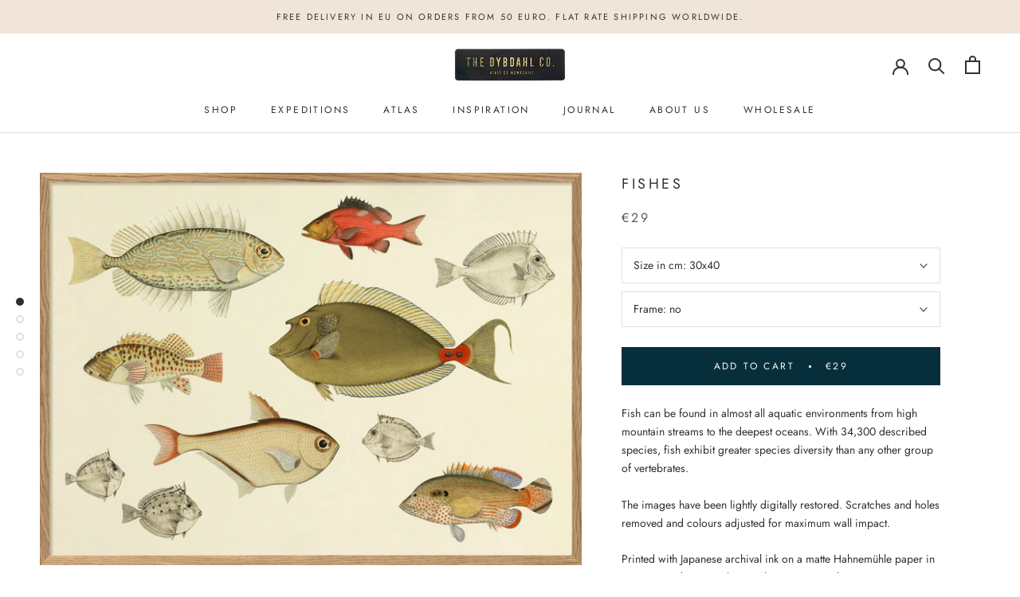

--- FILE ---
content_type: text/html; charset=utf-8
request_url: https://www.thedybdahl.com/collections/fish-prints/products/fishes-print-3902h
body_size: 27810
content:
<!doctype html>

<html class="no-js" lang="en">
  <head>
    <meta charset="utf-8"> 
    <meta http-equiv="X-UA-Compatible" content="IE=edge,chrome=1">
    <meta name="viewport" content="width=device-width, initial-scale=1.0, height=device-height, minimum-scale=1.0, maximum-scale=1.0">
    <meta name="theme-color" content="">
<meta name="p:domain_verify" content="6f53add1b4a3dd1b1698b48e252b68e7"/>
    
<!-- Global site tag (gtag.js) - Google Ads: 10891743161 -->
<script async src="https://www.googletagmanager.com/gtag/js?id=AW-10891743161"></script>
<script>
  window.dataLayer = window.dataLayer || [];
  function gtag(){dataLayer.push(arguments);}
  gtag('js', new Date());

  gtag('config', 'AW-10891743161');
</script>
    <script type="text/javascript">
    (function(c,l,a,r,i,t,y){
        c[a]=c[a]||function(){(c[a].q=c[a].q||[]).push(arguments)};
        t=l.createElement(r);t.async=1;t.src="https://www.clarity.ms/tag/"+i;
        y=l.getElementsByTagName(r)[0];y.parentNode.insertBefore(t,y);
    })(window, document, "clarity", "script", "cmuseo8zy1");
</script>
    <title>
      Fishes &ndash; The Dybdahl Co.
    </title><meta name="description" content="A collection of fish to adorn your wall. The images have been lightly digitally restored. Scratches and holes removed and colours adjusted for maximum wall impact."><link rel="canonical" href="https://www.thedybdahl.com/products/fishes-print-3902h"><meta property="og:type" content="product">
  <meta property="og:title" content="Fishes"><meta property="og:image" content="http://www.thedybdahl.com/cdn/shop/files/3902H-Oak-Web_f88af4c9-75de-47bc-87ce-daa22b7ba7c5.jpg?v=1761743570">
    <meta property="og:image:secure_url" content="https://www.thedybdahl.com/cdn/shop/files/3902H-Oak-Web_f88af4c9-75de-47bc-87ce-daa22b7ba7c5.jpg?v=1761743570">
    <meta property="og:image:width" content="2445">
    <meta property="og:image:height" content="1772"><meta property="product:price:amount" content="29,00">
  <meta property="product:price:currency" content="EUR"><meta property="og:description" content="A collection of fish to adorn your wall. The images have been lightly digitally restored. Scratches and holes removed and colours adjusted for maximum wall impact."><meta property="og:url" content="https://www.thedybdahl.com/products/fishes-print-3902h">
<meta property="og:site_name" content="The Dybdahl Co."><meta name="twitter:card" content="summary"><meta name="twitter:title" content="Fishes">
  <meta name="twitter:description" content="Fish can be found in almost all aquatic environments from high mountain streams to the deepest oceans. With 34,300 described species, fish exhibit greater species diversity than any other group of vertebrates.The images have been lightly digitally restored. Scratches and holes removed and colours adjusted for maximum wall impact. 
Printed with Japanese archival ink on a matte Hahnemühle paper in our own studio in rural Copenhagen, Denmark. 
Design no. 3902H  
Explore the Fishes collection">
  <meta name="twitter:image" content="https://www.thedybdahl.com/cdn/shop/files/3902H-Oak-Web_f88af4c9-75de-47bc-87ce-daa22b7ba7c5_600x600_crop_center.jpg?v=1761743570">
    <style>
  @font-face {
  font-family: Jost;
  font-weight: 400;
  font-style: normal;
  font-display: fallback;
  src: url("//www.thedybdahl.com/cdn/fonts/jost/jost_n4.d47a1b6347ce4a4c9f437608011273009d91f2b7.woff2") format("woff2"),
       url("//www.thedybdahl.com/cdn/fonts/jost/jost_n4.791c46290e672b3f85c3d1c651ef2efa3819eadd.woff") format("woff");
}

  @font-face {
  font-family: Jost;
  font-weight: 400;
  font-style: normal;
  font-display: fallback;
  src: url("//www.thedybdahl.com/cdn/fonts/jost/jost_n4.d47a1b6347ce4a4c9f437608011273009d91f2b7.woff2") format("woff2"),
       url("//www.thedybdahl.com/cdn/fonts/jost/jost_n4.791c46290e672b3f85c3d1c651ef2efa3819eadd.woff") format("woff");
}


  @font-face {
  font-family: Jost;
  font-weight: 700;
  font-style: normal;
  font-display: fallback;
  src: url("//www.thedybdahl.com/cdn/fonts/jost/jost_n7.921dc18c13fa0b0c94c5e2517ffe06139c3615a3.woff2") format("woff2"),
       url("//www.thedybdahl.com/cdn/fonts/jost/jost_n7.cbfc16c98c1e195f46c536e775e4e959c5f2f22b.woff") format("woff");
}

  @font-face {
  font-family: Jost;
  font-weight: 400;
  font-style: italic;
  font-display: fallback;
  src: url("//www.thedybdahl.com/cdn/fonts/jost/jost_i4.b690098389649750ada222b9763d55796c5283a5.woff2") format("woff2"),
       url("//www.thedybdahl.com/cdn/fonts/jost/jost_i4.fd766415a47e50b9e391ae7ec04e2ae25e7e28b0.woff") format("woff");
}

  @font-face {
  font-family: Jost;
  font-weight: 700;
  font-style: italic;
  font-display: fallback;
  src: url("//www.thedybdahl.com/cdn/fonts/jost/jost_i7.d8201b854e41e19d7ed9b1a31fe4fe71deea6d3f.woff2") format("woff2"),
       url("//www.thedybdahl.com/cdn/fonts/jost/jost_i7.eae515c34e26b6c853efddc3fc0c552e0de63757.woff") format("woff");
}


  :root {
    --heading-font-family : Jost, sans-serif;
    --heading-font-weight : 400;
    --heading-font-style  : normal;

    --text-font-family : Jost, sans-serif;
    --text-font-weight : 400;
    --text-font-style  : normal;

    --base-text-font-size   : 14px;
    --default-text-font-size: 14px;--background          : #ffffff;
    --background-rgb      : 255, 255, 255;
    --light-background    : #ffffff;
    --light-background-rgb: 255, 255, 255;
    --heading-color       : #303030;
    --text-color          : #303030;
    --text-color-rgb      : 48, 48, 48;
    --text-color-light    : #595959;
    --text-color-light-rgb: 89, 89, 89;
    --link-color          : #000000;
    --link-color-rgb      : 0, 0, 0;
    --border-color        : #e0e0e0;
    --border-color-rgb    : 224, 224, 224;

    --button-background    : #072f3b;
    --button-background-rgb: 7, 47, 59;
    --button-text-color    : #fafafa;

    --header-background       : #ffffff;
    --header-heading-color    : #303030;
    --header-light-text-color : #595959;
    --header-border-color     : #e0e0e0;

    --footer-background    : #ffffff;
    --footer-text-color    : #595959;
    --footer-heading-color : #303030;
    --footer-border-color  : #e6e6e6;

    --navigation-background      : #ffffff;
    --navigation-background-rgb  : 255, 255, 255;
    --navigation-text-color      : #303030;
    --navigation-text-color-light: rgba(48, 48, 48, 0.5);
    --navigation-border-color    : rgba(48, 48, 48, 0.25);

    --newsletter-popup-background     : #ffffff;
    --newsletter-popup-text-color     : #303030;
    --newsletter-popup-text-color-rgb : 48, 48, 48;

    --secondary-elements-background       : #89babe;
    --secondary-elements-background-rgb   : 137, 186, 190;
    --secondary-elements-text-color       : #303030;
    --secondary-elements-text-color-light : rgba(48, 48, 48, 0.5);
    --secondary-elements-border-color     : rgba(48, 48, 48, 0.25);

    --product-sale-price-color    : #f94c43;
    --product-sale-price-color-rgb: 249, 76, 67;

    /* Shopify related variables */
    --payment-terms-background-color: #ffffff;

    /* Products */

    --horizontal-spacing-four-products-per-row: 60px;
        --horizontal-spacing-two-products-per-row : 60px;

    --vertical-spacing-four-products-per-row: 60px;
        --vertical-spacing-two-products-per-row : 75px;

    /* Animation */
    --drawer-transition-timing: cubic-bezier(0.645, 0.045, 0.355, 1);
    --header-base-height: 80px; /* We set a default for browsers that do not support CSS variables */

    /* Cursors */
    --cursor-zoom-in-svg    : url(//www.thedybdahl.com/cdn/shop/t/18/assets/cursor-zoom-in.svg?v=169337020044000511451610630531);
    --cursor-zoom-in-2x-svg : url(//www.thedybdahl.com/cdn/shop/t/18/assets/cursor-zoom-in-2x.svg?v=163885027072013793871610630531);
  }
</style>

<script>
  // IE11 does not have support for CSS variables, so we have to polyfill them
  if (!(((window || {}).CSS || {}).supports && window.CSS.supports('(--a: 0)'))) {
    const script = document.createElement('script');
    script.type = 'text/javascript';
    script.src = 'https://cdn.jsdelivr.net/npm/css-vars-ponyfill@2';
    script.onload = function() {
      cssVars({});
    };

    document.getElementsByTagName('head')[0].appendChild(script);
  }
</script>

    <script>window.performance && window.performance.mark && window.performance.mark('shopify.content_for_header.start');</script><meta name="facebook-domain-verification" content="6d6r999ox1i8ui5erwr2bcxxex5cvk">
<meta name="facebook-domain-verification" content="o2p66rympjum8btxtdmga3ajfsw5yi">
<meta name="google-site-verification" content="weby8RYeh3jUfFc7YrLs_c48HKzKVfXmj7GLXP4c_0A">
<meta id="shopify-digital-wallet" name="shopify-digital-wallet" content="/1503992/digital_wallets/dialog">
<link rel="alternate" type="application/json+oembed" href="https://www.thedybdahl.com/products/fishes-print-3902h.oembed">
<script async="async" src="/checkouts/internal/preloads.js?locale=en-DE"></script>
<script id="shopify-features" type="application/json">{"accessToken":"1ef80a47f8ad1a32a97c47070d7fffc3","betas":["rich-media-storefront-analytics"],"domain":"www.thedybdahl.com","predictiveSearch":true,"shopId":1503992,"locale":"en"}</script>
<script>var Shopify = Shopify || {};
Shopify.shop = "the-dybdahl-co.myshopify.com";
Shopify.locale = "en";
Shopify.currency = {"active":"EUR","rate":"1.0"};
Shopify.country = "DE";
Shopify.theme = {"name":"Prestige","id":117792866486,"schema_name":"Prestige","schema_version":"4.14.5","theme_store_id":855,"role":"main"};
Shopify.theme.handle = "null";
Shopify.theme.style = {"id":null,"handle":null};
Shopify.cdnHost = "www.thedybdahl.com/cdn";
Shopify.routes = Shopify.routes || {};
Shopify.routes.root = "/";</script>
<script type="module">!function(o){(o.Shopify=o.Shopify||{}).modules=!0}(window);</script>
<script>!function(o){function n(){var o=[];function n(){o.push(Array.prototype.slice.apply(arguments))}return n.q=o,n}var t=o.Shopify=o.Shopify||{};t.loadFeatures=n(),t.autoloadFeatures=n()}(window);</script>
<script id="shop-js-analytics" type="application/json">{"pageType":"product"}</script>
<script defer="defer" async type="module" src="//www.thedybdahl.com/cdn/shopifycloud/shop-js/modules/v2/client.init-shop-cart-sync_BT-GjEfc.en.esm.js"></script>
<script defer="defer" async type="module" src="//www.thedybdahl.com/cdn/shopifycloud/shop-js/modules/v2/chunk.common_D58fp_Oc.esm.js"></script>
<script defer="defer" async type="module" src="//www.thedybdahl.com/cdn/shopifycloud/shop-js/modules/v2/chunk.modal_xMitdFEc.esm.js"></script>
<script type="module">
  await import("//www.thedybdahl.com/cdn/shopifycloud/shop-js/modules/v2/client.init-shop-cart-sync_BT-GjEfc.en.esm.js");
await import("//www.thedybdahl.com/cdn/shopifycloud/shop-js/modules/v2/chunk.common_D58fp_Oc.esm.js");
await import("//www.thedybdahl.com/cdn/shopifycloud/shop-js/modules/v2/chunk.modal_xMitdFEc.esm.js");

  window.Shopify.SignInWithShop?.initShopCartSync?.({"fedCMEnabled":true,"windoidEnabled":true});

</script>
<script>(function() {
  var isLoaded = false;
  function asyncLoad() {
    if (isLoaded) return;
    isLoaded = true;
    var urls = ["https:\/\/static.klaviyo.com\/onsite\/js\/klaviyo.js?company_id=N7Y74t\u0026shop=the-dybdahl-co.myshopify.com","https:\/\/static.klaviyo.com\/onsite\/js\/klaviyo.js?company_id=N7Y74t\u0026shop=the-dybdahl-co.myshopify.com","https:\/\/gdprcdn.b-cdn.net\/js\/gdpr_cookie_consent.min.js?shop=the-dybdahl-co.myshopify.com","https:\/\/ecommerce-editor-connector.live.gelato.tech\/ecommerce-editor\/v1\/shopify.esm.js?c=31b99603-6db4-4046-aa0f-36e333f63ab5\u0026s=224816a0-c3c5-4545-a39f-a913c0c04d0f\u0026shop=the-dybdahl-co.myshopify.com"];
    for (var i = 0; i < urls.length; i++) {
      var s = document.createElement('script');
      s.type = 'text/javascript';
      s.async = true;
      s.src = urls[i];
      var x = document.getElementsByTagName('script')[0];
      x.parentNode.insertBefore(s, x);
    }
  };
  if(window.attachEvent) {
    window.attachEvent('onload', asyncLoad);
  } else {
    window.addEventListener('load', asyncLoad, false);
  }
})();</script>
<script id="__st">var __st={"a":1503992,"offset":3600,"reqid":"1b1b6928-6102-4e51-ae6a-b290c5e9cead-1769165515","pageurl":"www.thedybdahl.com\/collections\/fish-prints\/products\/fishes-print-3902h","u":"eb428ef6ad4a","p":"product","rtyp":"product","rid":8656435137};</script>
<script>window.ShopifyPaypalV4VisibilityTracking = true;</script>
<script id="captcha-bootstrap">!function(){'use strict';const t='contact',e='account',n='new_comment',o=[[t,t],['blogs',n],['comments',n],[t,'customer']],c=[[e,'customer_login'],[e,'guest_login'],[e,'recover_customer_password'],[e,'create_customer']],r=t=>t.map((([t,e])=>`form[action*='/${t}']:not([data-nocaptcha='true']) input[name='form_type'][value='${e}']`)).join(','),a=t=>()=>t?[...document.querySelectorAll(t)].map((t=>t.form)):[];function s(){const t=[...o],e=r(t);return a(e)}const i='password',u='form_key',d=['recaptcha-v3-token','g-recaptcha-response','h-captcha-response',i],f=()=>{try{return window.sessionStorage}catch{return}},m='__shopify_v',_=t=>t.elements[u];function p(t,e,n=!1){try{const o=window.sessionStorage,c=JSON.parse(o.getItem(e)),{data:r}=function(t){const{data:e,action:n}=t;return t[m]||n?{data:e,action:n}:{data:t,action:n}}(c);for(const[e,n]of Object.entries(r))t.elements[e]&&(t.elements[e].value=n);n&&o.removeItem(e)}catch(o){console.error('form repopulation failed',{error:o})}}const l='form_type',E='cptcha';function T(t){t.dataset[E]=!0}const w=window,h=w.document,L='Shopify',v='ce_forms',y='captcha';let A=!1;((t,e)=>{const n=(g='f06e6c50-85a8-45c8-87d0-21a2b65856fe',I='https://cdn.shopify.com/shopifycloud/storefront-forms-hcaptcha/ce_storefront_forms_captcha_hcaptcha.v1.5.2.iife.js',D={infoText:'Protected by hCaptcha',privacyText:'Privacy',termsText:'Terms'},(t,e,n)=>{const o=w[L][v],c=o.bindForm;if(c)return c(t,g,e,D).then(n);var r;o.q.push([[t,g,e,D],n]),r=I,A||(h.body.append(Object.assign(h.createElement('script'),{id:'captcha-provider',async:!0,src:r})),A=!0)});var g,I,D;w[L]=w[L]||{},w[L][v]=w[L][v]||{},w[L][v].q=[],w[L][y]=w[L][y]||{},w[L][y].protect=function(t,e){n(t,void 0,e),T(t)},Object.freeze(w[L][y]),function(t,e,n,w,h,L){const[v,y,A,g]=function(t,e,n){const i=e?o:[],u=t?c:[],d=[...i,...u],f=r(d),m=r(i),_=r(d.filter((([t,e])=>n.includes(e))));return[a(f),a(m),a(_),s()]}(w,h,L),I=t=>{const e=t.target;return e instanceof HTMLFormElement?e:e&&e.form},D=t=>v().includes(t);t.addEventListener('submit',(t=>{const e=I(t);if(!e)return;const n=D(e)&&!e.dataset.hcaptchaBound&&!e.dataset.recaptchaBound,o=_(e),c=g().includes(e)&&(!o||!o.value);(n||c)&&t.preventDefault(),c&&!n&&(function(t){try{if(!f())return;!function(t){const e=f();if(!e)return;const n=_(t);if(!n)return;const o=n.value;o&&e.removeItem(o)}(t);const e=Array.from(Array(32),(()=>Math.random().toString(36)[2])).join('');!function(t,e){_(t)||t.append(Object.assign(document.createElement('input'),{type:'hidden',name:u})),t.elements[u].value=e}(t,e),function(t,e){const n=f();if(!n)return;const o=[...t.querySelectorAll(`input[type='${i}']`)].map((({name:t})=>t)),c=[...d,...o],r={};for(const[a,s]of new FormData(t).entries())c.includes(a)||(r[a]=s);n.setItem(e,JSON.stringify({[m]:1,action:t.action,data:r}))}(t,e)}catch(e){console.error('failed to persist form',e)}}(e),e.submit())}));const S=(t,e)=>{t&&!t.dataset[E]&&(n(t,e.some((e=>e===t))),T(t))};for(const o of['focusin','change'])t.addEventListener(o,(t=>{const e=I(t);D(e)&&S(e,y())}));const B=e.get('form_key'),M=e.get(l),P=B&&M;t.addEventListener('DOMContentLoaded',(()=>{const t=y();if(P)for(const e of t)e.elements[l].value===M&&p(e,B);[...new Set([...A(),...v().filter((t=>'true'===t.dataset.shopifyCaptcha))])].forEach((e=>S(e,t)))}))}(h,new URLSearchParams(w.location.search),n,t,e,['guest_login'])})(!0,!0)}();</script>
<script integrity="sha256-4kQ18oKyAcykRKYeNunJcIwy7WH5gtpwJnB7kiuLZ1E=" data-source-attribution="shopify.loadfeatures" defer="defer" src="//www.thedybdahl.com/cdn/shopifycloud/storefront/assets/storefront/load_feature-a0a9edcb.js" crossorigin="anonymous"></script>
<script data-source-attribution="shopify.dynamic_checkout.dynamic.init">var Shopify=Shopify||{};Shopify.PaymentButton=Shopify.PaymentButton||{isStorefrontPortableWallets:!0,init:function(){window.Shopify.PaymentButton.init=function(){};var t=document.createElement("script");t.src="https://www.thedybdahl.com/cdn/shopifycloud/portable-wallets/latest/portable-wallets.en.js",t.type="module",document.head.appendChild(t)}};
</script>
<script data-source-attribution="shopify.dynamic_checkout.buyer_consent">
  function portableWalletsHideBuyerConsent(e){var t=document.getElementById("shopify-buyer-consent"),n=document.getElementById("shopify-subscription-policy-button");t&&n&&(t.classList.add("hidden"),t.setAttribute("aria-hidden","true"),n.removeEventListener("click",e))}function portableWalletsShowBuyerConsent(e){var t=document.getElementById("shopify-buyer-consent"),n=document.getElementById("shopify-subscription-policy-button");t&&n&&(t.classList.remove("hidden"),t.removeAttribute("aria-hidden"),n.addEventListener("click",e))}window.Shopify?.PaymentButton&&(window.Shopify.PaymentButton.hideBuyerConsent=portableWalletsHideBuyerConsent,window.Shopify.PaymentButton.showBuyerConsent=portableWalletsShowBuyerConsent);
</script>
<script data-source-attribution="shopify.dynamic_checkout.cart.bootstrap">document.addEventListener("DOMContentLoaded",(function(){function t(){return document.querySelector("shopify-accelerated-checkout-cart, shopify-accelerated-checkout")}if(t())Shopify.PaymentButton.init();else{new MutationObserver((function(e,n){t()&&(Shopify.PaymentButton.init(),n.disconnect())})).observe(document.body,{childList:!0,subtree:!0})}}));
</script>
<script id='scb4127' type='text/javascript' async='' src='https://www.thedybdahl.com/cdn/shopifycloud/privacy-banner/storefront-banner.js'></script>
<script>window.performance && window.performance.mark && window.performance.mark('shopify.content_for_header.end');</script>

    <link rel="stylesheet" href="//www.thedybdahl.com/cdn/shop/t/18/assets/theme.css?v=129659636991985477951728119481">

    <script>// This allows to expose several variables to the global scope, to be used in scripts
      window.theme = {
        pageType: "product",
        moneyFormat: "€{{amount_with_comma_separator}}",
        moneyWithCurrencyFormat: "€{{amount_with_comma_separator}} EUR",
        productImageSize: "natural",
        searchMode: "product,article",
        showPageTransition: false,
        showElementStaggering: false,
        showImageZooming: true
      };

      window.routes = {
        rootUrl: "\/",
        rootUrlWithoutSlash: '',
        cartUrl: "\/cart",
        cartAddUrl: "\/cart\/add",
        cartChangeUrl: "\/cart\/change",
        searchUrl: "\/search",
        productRecommendationsUrl: "\/recommendations\/products"
      };

      window.languages = {
        cartAddNote: "Add Order Note",
        cartEditNote: "Edit Order Note",
        productImageLoadingError: "This image could not be loaded. Please try to reload the page.",
        productFormAddToCart: "Add to cart",
        productFormUnavailable: "Unavailable",
        productFormSoldOut: "Sold Out",
        shippingEstimatorOneResult: "1 option available:",
        shippingEstimatorMoreResults: "{{count}} options available:",
        shippingEstimatorNoResults: "No shipping could be found"
      };

      window.lazySizesConfig = {
        loadHidden: false,
        hFac: 0.5,
        expFactor: 2,
        ricTimeout: 150,
        lazyClass: 'Image--lazyLoad',
        loadingClass: 'Image--lazyLoading',
        loadedClass: 'Image--lazyLoaded'
      };

      document.documentElement.className = document.documentElement.className.replace('no-js', 'js');
      document.documentElement.style.setProperty('--window-height', window.innerHeight + 'px');

      // We do a quick detection of some features (we could use Modernizr but for so little...)
      (function() {
        document.documentElement.className += ((window.CSS && window.CSS.supports('(position: sticky) or (position: -webkit-sticky)')) ? ' supports-sticky' : ' no-supports-sticky');
        document.documentElement.className += (window.matchMedia('(-moz-touch-enabled: 1), (hover: none)')).matches ? ' no-supports-hover' : ' supports-hover';
      }());
    </script>

    <script src="//www.thedybdahl.com/cdn/shop/t/18/assets/lazysizes.min.js?v=174358363404432586981610630516" async></script><script src="https://polyfill-fastly.net/v3/polyfill.min.js?unknown=polyfill&features=fetch,Element.prototype.closest,Element.prototype.remove,Element.prototype.classList,Array.prototype.includes,Array.prototype.fill,Object.assign,CustomEvent,IntersectionObserver,IntersectionObserverEntry,URL" defer></script>
    <script src="//www.thedybdahl.com/cdn/shop/t/18/assets/libs.min.js?v=26178543184394469741610630516" defer></script>
    <script src="//www.thedybdahl.com/cdn/shop/t/18/assets/theme.min.js?v=67427764916843642421625497223" defer></script>
    <script src="//www.thedybdahl.com/cdn/shop/t/18/assets/custom.js?v=183944157590872491501610630518" defer></script>

    <script>
      (function () {
        window.onpageshow = function() {
          if (window.theme.showPageTransition) {
            var pageTransition = document.querySelector('.PageTransition');

            if (pageTransition) {
              pageTransition.style.visibility = 'visible';
              pageTransition.style.opacity = '0';
            }
          }

          // When the page is loaded from the cache, we have to reload the cart content
          document.documentElement.dispatchEvent(new CustomEvent('cart:refresh', {
            bubbles: true
          }));
        };
      })();
    </script>

    
  <script type="application/ld+json">
  {
    "@context": "http://schema.org",
    "@type": "Product",
    "offers": [{
          "@type": "Offer",
          "name": "30x40 \/ no",
          "availability":"https://schema.org/InStock",
          "price": 29.0,
          "priceCurrency": "EUR",
          "priceValidUntil": "2026-02-02","sku": "30x40 3902H","url": "/products/fishes-print-3902h?variant=39559406780598"
        },
{
          "@type": "Offer",
          "name": "30x40 \/ oak frame",
          "availability":"https://schema.org/InStock",
          "price": 59.0,
          "priceCurrency": "EUR",
          "priceValidUntil": "2026-02-02","sku": "OFG 30x40 3902H","url": "/products/fishes-print-3902h?variant=39559406813366"
        },
{
          "@type": "Offer",
          "name": "30x40 \/ black alu frame",
          "availability":"https://schema.org/InStock",
          "price": 59.0,
          "priceCurrency": "EUR",
          "priceValidUntil": "2026-02-02","sku": "BFG 30x40 3902H","url": "/products/fishes-print-3902h?variant=39559406846134"
        },
{
          "@type": "Offer",
          "name": "30x40 \/ gold frame",
          "availability":"https://schema.org/InStock",
          "price": 69.0,
          "priceCurrency": "EUR",
          "priceValidUntil": "2026-02-02","sku": "GFG 30x40 3902H","url": "/products/fishes-print-3902h?variant=39559406878902"
        },
{
          "@type": "Offer",
          "name": "50x70 \/ no",
          "availability":"https://schema.org/InStock",
          "price": 50.0,
          "priceCurrency": "EUR",
          "priceValidUntil": "2026-02-02","sku": "50x70 3902H","url": "/products/fishes-print-3902h?variant=39559406911670"
        },
{
          "@type": "Offer",
          "name": "50x70 \/ black alu frame",
          "availability":"https://schema.org/InStock",
          "price": 110.0,
          "priceCurrency": "EUR",
          "priceValidUntil": "2026-02-02","sku": "BFG 50x70 3902H","url": "/products/fishes-print-3902h?variant=39559406944438"
        },
{
          "@type": "Offer",
          "name": "50x70 \/ oak frame",
          "availability":"https://schema.org/InStock",
          "price": 110.0,
          "priceCurrency": "EUR",
          "priceValidUntil": "2026-02-02","sku": "OFG 50x70 3902H","url": "/products/fishes-print-3902h?variant=39559406977206"
        },
{
          "@type": "Offer",
          "name": "70x100 \/ no",
          "availability":"https://schema.org/InStock",
          "price": 75.0,
          "priceCurrency": "EUR",
          "priceValidUntil": "2026-02-02","sku": "70x100 3902H","url": "/products/fishes-print-3902h?variant=39559407009974"
        },
{
          "@type": "Offer",
          "name": "70x100 \/ oak frame",
          "availability":"https://schema.org/InStock",
          "price": 175.0,
          "priceCurrency": "EUR",
          "priceValidUntil": "2026-02-02","sku": "OFG 70x100 3902H","url": "/products/fishes-print-3902h?variant=39559407042742"
        },
{
          "@type": "Offer",
          "name": "70x100 \/ black alu frame",
          "availability":"https://schema.org/InStock",
          "price": 175.0,
          "priceCurrency": "EUR",
          "priceValidUntil": "2026-02-02","sku": "BFG 70x100 3902H","url": "/products/fishes-print-3902h?variant=39559407075510"
        },
{
          "@type": "Offer",
          "name": "50x70 \/ gold frame",
          "availability":"https://schema.org/InStock",
          "price": 135.0,
          "priceCurrency": "EUR",
          "priceValidUntil": "2026-02-02","sku": "GFG 50x70 3902H","url": "/products/fishes-print-3902h?variant=40968313438390"
        },
{
          "@type": "Offer",
          "name": "70x100 \/ gold frame",
          "availability":"https://schema.org/InStock",
          "price": 175.0,
          "priceCurrency": "EUR",
          "priceValidUntil": "2026-02-02","sku": "GFG 70x100 3902H","url": "/products/fishes-print-3902h?variant=40968313471158"
        }
],
    "brand": {
      "name": "Oceanology"
    },
    "name": "Fishes",
    "description": "Fish can be found in almost all aquatic environments from high mountain streams to the deepest oceans. With 34,300 described species, fish exhibit greater species diversity than any other group of vertebrates.The images have been lightly digitally restored. Scratches and holes removed and colours adjusted for maximum wall impact. \nPrinted with Japanese archival ink on a matte Hahnemühle paper in our own studio in rural Copenhagen, Denmark. \nDesign no. 3902H  \nExplore the Fishes collection",
    "category": "Print",
    "url": "/products/fishes-print-3902h",
    "sku": "30x40 3902H",
    "image": {
      "@type": "ImageObject",
      "url": "https://www.thedybdahl.com/cdn/shop/files/3902H-Oak-Web_f88af4c9-75de-47bc-87ce-daa22b7ba7c5_1024x.jpg?v=1761743570",
      "image": "https://www.thedybdahl.com/cdn/shop/files/3902H-Oak-Web_f88af4c9-75de-47bc-87ce-daa22b7ba7c5_1024x.jpg?v=1761743570",
      "name": "Fishes",
      "width": "1024",
      "height": "1024"
    }
  }
  </script>



  <script type="application/ld+json">
  {
    "@context": "http://schema.org",
    "@type": "BreadcrumbList",
  "itemListElement": [{
      "@type": "ListItem",
      "position": 1,
      "name": "Translation missing: en.general.breadcrumb.home",
      "item": "https://www.thedybdahl.com"
    },{
          "@type": "ListItem",
          "position": 2,
          "name": "Fishes",
          "item": "https://www.thedybdahl.com/collections/fish-prints"
        }, {
          "@type": "ListItem",
          "position": 3,
          "name": "Fishes",
          "item": "https://www.thedybdahl.com/collections/fish-prints/products/fishes-print-3902h"
        }]
  }
  </script>

 <!-- BEGIN app block: shopify://apps/consentmo-gdpr/blocks/gdpr_cookie_consent/4fbe573f-a377-4fea-9801-3ee0858cae41 -->


<!-- END app block --><!-- BEGIN app block: shopify://apps/geo-pro-geolocation/blocks/geopro/16fc5313-7aee-4e90-ac95-f50fc7c8b657 --><!-- This snippet is used to load Geo:Pro data on the storefront -->
<meta class='geo-ip' content='eyJwYXJhbWV0ZXJzIjp7InJlZGlyZWN0X3RleHQiOiJJdCBzZWVtcyB5b3UmIzM5cmUgaW4gJUNPVU5UUlklLiBSZWRpcmVjdCB0byB0aGUgJVNUT1JFTkFNRSU/[base64]'>
<!-- This snippet initializes the plugin -->
<script async>
  try {
    const loadGeoPro=()=>{let e=e=>{if(!e||e.isCrawler||"success"!==e.message){window.geopro_cancel="1";return}let o=e.isAdmin?"el-geoip-location-admin":"el-geoip-location",s=Date.now()+864e5;localStorage.setItem(o,JSON.stringify({value:e.data,expires:s})),e.isAdmin&&localStorage.setItem("el-geoip-admin",JSON.stringify({value:"1",expires:s}))},o=new XMLHttpRequest;o.open("GET","https://geo.geoproapp.com?x-api-key=91e359ab7-2b63-539e-1de2-c4bf731367a7",!0),o.responseType="json",o.onload=()=>e(200===o.status?o.response:null),o.send()},load=!["el-geoip-location-admin","el-geoip-location"].some(e=>{try{let o=JSON.parse(localStorage.getItem(e));return o&&o.expires>Date.now()}catch(s){return!1}});load&&loadGeoPro();
  } catch(e) {
    console.warn('Geo:Pro error', e);
    window.geopro_cancel = '1';
  }
</script>
<script src="https://cdn.shopify.com/extensions/019b746b-26da-7a64-a671-397924f34f11/easylocation-195/assets/easylocation-storefront.min.js" type="text/javascript" async></script>


<!-- END app block --><!-- BEGIN app block: shopify://apps/drip-email-marketing-popup/blocks/drip_shopify_snippet/0c4de56d-b2fa-4621-acea-6293bc16aba8 --><!-- Drip -->
<script type="text/javascript">
  var _dcq = _dcq || [];
  var _dcs = _dcs || {};

  (function() {
    var dc = document.createElement('script');

    dc.type = 'text/javascript'; dc.async = true;
    
      dc.src = 'https://tag.getdrip.com/4519884.js';
    
    var s = document.getElementsByTagName('script')[0];
    s.parentNode.insertBefore(dc, s);
  })();

  
    _dcq.push(['recordProductView', {"id":8656435137,"title":"Fishes","handle":"fishes-print-3902h","description":"\u003cp\u003e\u003cspan data-mce-fragment=\"1\"\u003eFish can be found in almost all aquatic environments from high mountain streams to the deepest oceans. With 34,300 described species, fish exhibit greater species diversity than any other group of vertebrates.\u003c\/span\u003e\u003cbr\u003e\u003cbr\u003eThe images have been lightly digitally restored. Scratches and holes removed and colours adjusted for maximum wall impact. \u003c\/p\u003e\n\u003cp\u003ePrinted with Japanese archival ink on a matte Hahnemühle paper in our own studio in rural Copenhagen, Denmark. \u003c\/p\u003e\n\u003cp\u003eDesign no. 3902H  \u003c\/p\u003e\n\u003cp\u003e\u003cmeta charset=\"utf-8\"\u003e\u003ca href=\"https:\/\/www.thedybdahl.com\/collections\/fishes\"\u003eExplore the Fishes collection\u003c\/a\u003e\u003c\/p\u003e","published_at":"2016-07-01T21:11:00+02:00","created_at":"2017-01-12T12:31:55+01:00","vendor":"Oceanology","type":"Print","tags":["30x40","3902","50x70","70x100","fish","fish poster","fish print","fish prints antique illustration","fish prints illustration","Fish prints wall art","fishes","fisk","fiskeplakat","horizontal","nature","Oceanology","poster"],"price":2900,"price_min":2900,"price_max":17500,"available":true,"price_varies":true,"compare_at_price":null,"compare_at_price_min":0,"compare_at_price_max":0,"compare_at_price_varies":false,"variants":[{"id":39559406780598,"title":"30x40 \/ no","option1":"30x40","option2":"no","option3":null,"sku":"30x40 3902H","requires_shipping":true,"taxable":true,"featured_image":{"id":78889578430849,"product_id":8656435137,"position":3,"created_at":"2025-10-29T14:12:47+01:00","updated_at":"2025-10-29T14:12:50+01:00","alt":null,"width":1100,"height":786,"src":"\/\/www.thedybdahl.com\/cdn\/shop\/files\/3902H_22db3087-087a-454c-9634-66ca05338a8e.jpg?v=1761743570","variant_ids":[39559406780598,39559406911670,39559407009974]},"available":true,"name":"Fishes - 30x40 \/ no","public_title":"30x40 \/ no","options":["30x40","no"],"price":2900,"weight":300,"compare_at_price":null,"inventory_quantity":-1,"inventory_management":null,"inventory_policy":"deny","barcode":null,"featured_media":{"alt":null,"id":67097841402241,"position":3,"preview_image":{"aspect_ratio":1.399,"height":786,"width":1100,"src":"\/\/www.thedybdahl.com\/cdn\/shop\/files\/3902H_22db3087-087a-454c-9634-66ca05338a8e.jpg?v=1761743570"}},"requires_selling_plan":false,"selling_plan_allocations":[],"quantity_rule":{"min":1,"max":null,"increment":1}},{"id":39559406813366,"title":"30x40 \/ oak frame","option1":"30x40","option2":"oak frame","option3":null,"sku":"OFG 30x40 3902H","requires_shipping":true,"taxable":true,"featured_image":{"id":78889578365313,"product_id":8656435137,"position":1,"created_at":"2025-10-29T14:12:47+01:00","updated_at":"2025-10-29T14:12:50+01:00","alt":null,"width":2445,"height":1772,"src":"\/\/www.thedybdahl.com\/cdn\/shop\/files\/3902H-Oak-Web_f88af4c9-75de-47bc-87ce-daa22b7ba7c5.jpg?v=1761743570","variant_ids":[39559406813366,39559406977206,39559407042742]},"available":true,"name":"Fishes - 30x40 \/ oak frame","public_title":"30x40 \/ oak frame","options":["30x40","oak frame"],"price":5900,"weight":1120,"compare_at_price":null,"inventory_quantity":0,"inventory_management":null,"inventory_policy":"deny","barcode":null,"featured_media":{"alt":null,"id":67097841336705,"position":1,"preview_image":{"aspect_ratio":1.38,"height":1772,"width":2445,"src":"\/\/www.thedybdahl.com\/cdn\/shop\/files\/3902H-Oak-Web_f88af4c9-75de-47bc-87ce-daa22b7ba7c5.jpg?v=1761743570"}},"requires_selling_plan":false,"selling_plan_allocations":[],"quantity_rule":{"min":1,"max":null,"increment":1}},{"id":39559406846134,"title":"30x40 \/ black alu frame","option1":"30x40","option2":"black alu frame","option3":null,"sku":"BFG 30x40 3902H","requires_shipping":true,"taxable":true,"featured_image":{"id":78889578463617,"product_id":8656435137,"position":4,"created_at":"2025-10-29T14:12:47+01:00","updated_at":"2025-10-29T14:12:50+01:00","alt":null,"width":1137,"height":853,"src":"\/\/www.thedybdahl.com\/cdn\/shop\/files\/3902HBF_98898603-c635-43ce-8140-b71f42ec0d2a.jpg?v=1761743570","variant_ids":[39559406846134,39559406944438,39559407075510]},"available":true,"name":"Fishes - 30x40 \/ black alu frame","public_title":"30x40 \/ black alu frame","options":["30x40","black alu frame"],"price":5900,"weight":1120,"compare_at_price":null,"inventory_quantity":0,"inventory_management":null,"inventory_policy":"deny","barcode":null,"featured_media":{"alt":null,"id":67097841435009,"position":4,"preview_image":{"aspect_ratio":1.333,"height":853,"width":1137,"src":"\/\/www.thedybdahl.com\/cdn\/shop\/files\/3902HBF_98898603-c635-43ce-8140-b71f42ec0d2a.jpg?v=1761743570"}},"requires_selling_plan":false,"selling_plan_allocations":[],"quantity_rule":{"min":1,"max":null,"increment":1}},{"id":39559406878902,"title":"30x40 \/ gold frame","option1":"30x40","option2":"gold frame","option3":null,"sku":"GFG 30x40 3902H","requires_shipping":true,"taxable":true,"featured_image":{"id":78889578496385,"product_id":8656435137,"position":5,"created_at":"2025-10-29T14:12:47+01:00","updated_at":"2025-10-29T14:12:51+01:00","alt":null,"width":1987,"height":1418,"src":"\/\/www.thedybdahl.com\/cdn\/shop\/files\/3902HGFG_ea3f3ddf-5fe6-4462-b6f3-429f35c2ce2e.jpg?v=1761743571","variant_ids":[39559406878902,40968313438390,40968313471158]},"available":true,"name":"Fishes - 30x40 \/ gold frame","public_title":"30x40 \/ gold frame","options":["30x40","gold frame"],"price":6900,"weight":1120,"compare_at_price":null,"inventory_quantity":0,"inventory_management":null,"inventory_policy":"deny","barcode":null,"featured_media":{"alt":null,"id":67097841467777,"position":5,"preview_image":{"aspect_ratio":1.401,"height":1418,"width":1987,"src":"\/\/www.thedybdahl.com\/cdn\/shop\/files\/3902HGFG_ea3f3ddf-5fe6-4462-b6f3-429f35c2ce2e.jpg?v=1761743571"}},"requires_selling_plan":false,"selling_plan_allocations":[],"quantity_rule":{"min":1,"max":null,"increment":1}},{"id":39559406911670,"title":"50x70 \/ no","option1":"50x70","option2":"no","option3":null,"sku":"50x70 3902H","requires_shipping":true,"taxable":true,"featured_image":{"id":78889578430849,"product_id":8656435137,"position":3,"created_at":"2025-10-29T14:12:47+01:00","updated_at":"2025-10-29T14:12:50+01:00","alt":null,"width":1100,"height":786,"src":"\/\/www.thedybdahl.com\/cdn\/shop\/files\/3902H_22db3087-087a-454c-9634-66ca05338a8e.jpg?v=1761743570","variant_ids":[39559406780598,39559406911670,39559407009974]},"available":true,"name":"Fishes - 50x70 \/ no","public_title":"50x70 \/ no","options":["50x70","no"],"price":5000,"weight":460,"compare_at_price":null,"inventory_quantity":0,"inventory_management":null,"inventory_policy":"deny","barcode":null,"featured_media":{"alt":null,"id":67097841402241,"position":3,"preview_image":{"aspect_ratio":1.399,"height":786,"width":1100,"src":"\/\/www.thedybdahl.com\/cdn\/shop\/files\/3902H_22db3087-087a-454c-9634-66ca05338a8e.jpg?v=1761743570"}},"requires_selling_plan":false,"selling_plan_allocations":[],"quantity_rule":{"min":1,"max":null,"increment":1}},{"id":39559406944438,"title":"50x70 \/ black alu frame","option1":"50x70","option2":"black alu frame","option3":null,"sku":"BFG 50x70 3902H","requires_shipping":true,"taxable":true,"featured_image":{"id":78889578463617,"product_id":8656435137,"position":4,"created_at":"2025-10-29T14:12:47+01:00","updated_at":"2025-10-29T14:12:50+01:00","alt":null,"width":1137,"height":853,"src":"\/\/www.thedybdahl.com\/cdn\/shop\/files\/3902HBF_98898603-c635-43ce-8140-b71f42ec0d2a.jpg?v=1761743570","variant_ids":[39559406846134,39559406944438,39559407075510]},"available":true,"name":"Fishes - 50x70 \/ black alu frame","public_title":"50x70 \/ black alu frame","options":["50x70","black alu frame"],"price":11000,"weight":3200,"compare_at_price":null,"inventory_quantity":0,"inventory_management":null,"inventory_policy":"deny","barcode":null,"featured_media":{"alt":null,"id":67097841435009,"position":4,"preview_image":{"aspect_ratio":1.333,"height":853,"width":1137,"src":"\/\/www.thedybdahl.com\/cdn\/shop\/files\/3902HBF_98898603-c635-43ce-8140-b71f42ec0d2a.jpg?v=1761743570"}},"requires_selling_plan":false,"selling_plan_allocations":[],"quantity_rule":{"min":1,"max":null,"increment":1}},{"id":39559406977206,"title":"50x70 \/ oak frame","option1":"50x70","option2":"oak frame","option3":null,"sku":"OFG 50x70 3902H","requires_shipping":true,"taxable":true,"featured_image":{"id":78889578365313,"product_id":8656435137,"position":1,"created_at":"2025-10-29T14:12:47+01:00","updated_at":"2025-10-29T14:12:50+01:00","alt":null,"width":2445,"height":1772,"src":"\/\/www.thedybdahl.com\/cdn\/shop\/files\/3902H-Oak-Web_f88af4c9-75de-47bc-87ce-daa22b7ba7c5.jpg?v=1761743570","variant_ids":[39559406813366,39559406977206,39559407042742]},"available":true,"name":"Fishes - 50x70 \/ oak frame","public_title":"50x70 \/ oak frame","options":["50x70","oak frame"],"price":11000,"weight":3200,"compare_at_price":null,"inventory_quantity":0,"inventory_management":null,"inventory_policy":"deny","barcode":null,"featured_media":{"alt":null,"id":67097841336705,"position":1,"preview_image":{"aspect_ratio":1.38,"height":1772,"width":2445,"src":"\/\/www.thedybdahl.com\/cdn\/shop\/files\/3902H-Oak-Web_f88af4c9-75de-47bc-87ce-daa22b7ba7c5.jpg?v=1761743570"}},"requires_selling_plan":false,"selling_plan_allocations":[],"quantity_rule":{"min":1,"max":null,"increment":1}},{"id":39559407009974,"title":"70x100 \/ no","option1":"70x100","option2":"no","option3":null,"sku":"70x100 3902H","requires_shipping":true,"taxable":true,"featured_image":{"id":78889578430849,"product_id":8656435137,"position":3,"created_at":"2025-10-29T14:12:47+01:00","updated_at":"2025-10-29T14:12:50+01:00","alt":null,"width":1100,"height":786,"src":"\/\/www.thedybdahl.com\/cdn\/shop\/files\/3902H_22db3087-087a-454c-9634-66ca05338a8e.jpg?v=1761743570","variant_ids":[39559406780598,39559406911670,39559407009974]},"available":true,"name":"Fishes - 70x100 \/ no","public_title":"70x100 \/ no","options":["70x100","no"],"price":7500,"weight":700,"compare_at_price":null,"inventory_quantity":0,"inventory_management":null,"inventory_policy":"deny","barcode":null,"featured_media":{"alt":null,"id":67097841402241,"position":3,"preview_image":{"aspect_ratio":1.399,"height":786,"width":1100,"src":"\/\/www.thedybdahl.com\/cdn\/shop\/files\/3902H_22db3087-087a-454c-9634-66ca05338a8e.jpg?v=1761743570"}},"requires_selling_plan":false,"selling_plan_allocations":[],"quantity_rule":{"min":1,"max":null,"increment":1}},{"id":39559407042742,"title":"70x100 \/ oak frame","option1":"70x100","option2":"oak frame","option3":null,"sku":"OFG 70x100 3902H","requires_shipping":true,"taxable":true,"featured_image":{"id":78889578365313,"product_id":8656435137,"position":1,"created_at":"2025-10-29T14:12:47+01:00","updated_at":"2025-10-29T14:12:50+01:00","alt":null,"width":2445,"height":1772,"src":"\/\/www.thedybdahl.com\/cdn\/shop\/files\/3902H-Oak-Web_f88af4c9-75de-47bc-87ce-daa22b7ba7c5.jpg?v=1761743570","variant_ids":[39559406813366,39559406977206,39559407042742]},"available":true,"name":"Fishes - 70x100 \/ oak frame","public_title":"70x100 \/ oak frame","options":["70x100","oak frame"],"price":17500,"weight":5400,"compare_at_price":null,"inventory_quantity":0,"inventory_management":null,"inventory_policy":"deny","barcode":null,"featured_media":{"alt":null,"id":67097841336705,"position":1,"preview_image":{"aspect_ratio":1.38,"height":1772,"width":2445,"src":"\/\/www.thedybdahl.com\/cdn\/shop\/files\/3902H-Oak-Web_f88af4c9-75de-47bc-87ce-daa22b7ba7c5.jpg?v=1761743570"}},"requires_selling_plan":false,"selling_plan_allocations":[],"quantity_rule":{"min":1,"max":null,"increment":1}},{"id":39559407075510,"title":"70x100 \/ black alu frame","option1":"70x100","option2":"black alu frame","option3":null,"sku":"BFG 70x100 3902H","requires_shipping":true,"taxable":true,"featured_image":{"id":78889578463617,"product_id":8656435137,"position":4,"created_at":"2025-10-29T14:12:47+01:00","updated_at":"2025-10-29T14:12:50+01:00","alt":null,"width":1137,"height":853,"src":"\/\/www.thedybdahl.com\/cdn\/shop\/files\/3902HBF_98898603-c635-43ce-8140-b71f42ec0d2a.jpg?v=1761743570","variant_ids":[39559406846134,39559406944438,39559407075510]},"available":true,"name":"Fishes - 70x100 \/ black alu frame","public_title":"70x100 \/ black alu frame","options":["70x100","black alu frame"],"price":17500,"weight":5400,"compare_at_price":null,"inventory_quantity":0,"inventory_management":null,"inventory_policy":"deny","barcode":null,"featured_media":{"alt":null,"id":67097841435009,"position":4,"preview_image":{"aspect_ratio":1.333,"height":853,"width":1137,"src":"\/\/www.thedybdahl.com\/cdn\/shop\/files\/3902HBF_98898603-c635-43ce-8140-b71f42ec0d2a.jpg?v=1761743570"}},"requires_selling_plan":false,"selling_plan_allocations":[],"quantity_rule":{"min":1,"max":null,"increment":1}},{"id":40968313438390,"title":"50x70 \/ gold frame","option1":"50x70","option2":"gold frame","option3":null,"sku":"GFG 50x70 3902H","requires_shipping":true,"taxable":true,"featured_image":{"id":78889578496385,"product_id":8656435137,"position":5,"created_at":"2025-10-29T14:12:47+01:00","updated_at":"2025-10-29T14:12:51+01:00","alt":null,"width":1987,"height":1418,"src":"\/\/www.thedybdahl.com\/cdn\/shop\/files\/3902HGFG_ea3f3ddf-5fe6-4462-b6f3-429f35c2ce2e.jpg?v=1761743571","variant_ids":[39559406878902,40968313438390,40968313471158]},"available":true,"name":"Fishes - 50x70 \/ gold frame","public_title":"50x70 \/ gold frame","options":["50x70","gold frame"],"price":13500,"weight":3200,"compare_at_price":null,"inventory_quantity":0,"inventory_management":null,"inventory_policy":"deny","barcode":null,"featured_media":{"alt":null,"id":67097841467777,"position":5,"preview_image":{"aspect_ratio":1.401,"height":1418,"width":1987,"src":"\/\/www.thedybdahl.com\/cdn\/shop\/files\/3902HGFG_ea3f3ddf-5fe6-4462-b6f3-429f35c2ce2e.jpg?v=1761743571"}},"requires_selling_plan":false,"selling_plan_allocations":[],"quantity_rule":{"min":1,"max":null,"increment":1}},{"id":40968313471158,"title":"70x100 \/ gold frame","option1":"70x100","option2":"gold frame","option3":null,"sku":"GFG 70x100 3902H","requires_shipping":true,"taxable":true,"featured_image":{"id":78889578496385,"product_id":8656435137,"position":5,"created_at":"2025-10-29T14:12:47+01:00","updated_at":"2025-10-29T14:12:51+01:00","alt":null,"width":1987,"height":1418,"src":"\/\/www.thedybdahl.com\/cdn\/shop\/files\/3902HGFG_ea3f3ddf-5fe6-4462-b6f3-429f35c2ce2e.jpg?v=1761743571","variant_ids":[39559406878902,40968313438390,40968313471158]},"available":true,"name":"Fishes - 70x100 \/ gold frame","public_title":"70x100 \/ gold frame","options":["70x100","gold frame"],"price":17500,"weight":5400,"compare_at_price":null,"inventory_quantity":0,"inventory_management":null,"inventory_policy":"deny","barcode":null,"featured_media":{"alt":null,"id":67097841467777,"position":5,"preview_image":{"aspect_ratio":1.401,"height":1418,"width":1987,"src":"\/\/www.thedybdahl.com\/cdn\/shop\/files\/3902HGFG_ea3f3ddf-5fe6-4462-b6f3-429f35c2ce2e.jpg?v=1761743571"}},"requires_selling_plan":false,"selling_plan_allocations":[],"quantity_rule":{"min":1,"max":null,"increment":1}}],"images":["\/\/www.thedybdahl.com\/cdn\/shop\/files\/3902H-Oak-Web_f88af4c9-75de-47bc-87ce-daa22b7ba7c5.jpg?v=1761743570","\/\/www.thedybdahl.com\/cdn\/shop\/files\/3902H-styling.jpg?v=1761743571","\/\/www.thedybdahl.com\/cdn\/shop\/files\/3902H_22db3087-087a-454c-9634-66ca05338a8e.jpg?v=1761743570","\/\/www.thedybdahl.com\/cdn\/shop\/files\/3902HBF_98898603-c635-43ce-8140-b71f42ec0d2a.jpg?v=1761743570","\/\/www.thedybdahl.com\/cdn\/shop\/files\/3902HGFG_ea3f3ddf-5fe6-4462-b6f3-429f35c2ce2e.jpg?v=1761743571"],"featured_image":"\/\/www.thedybdahl.com\/cdn\/shop\/files\/3902H-Oak-Web_f88af4c9-75de-47bc-87ce-daa22b7ba7c5.jpg?v=1761743570","options":["Size in cm","Frame"],"media":[{"alt":null,"id":67097841336705,"position":1,"preview_image":{"aspect_ratio":1.38,"height":1772,"width":2445,"src":"\/\/www.thedybdahl.com\/cdn\/shop\/files\/3902H-Oak-Web_f88af4c9-75de-47bc-87ce-daa22b7ba7c5.jpg?v=1761743570"},"aspect_ratio":1.38,"height":1772,"media_type":"image","src":"\/\/www.thedybdahl.com\/cdn\/shop\/files\/3902H-Oak-Web_f88af4c9-75de-47bc-87ce-daa22b7ba7c5.jpg?v=1761743570","width":2445},{"alt":null,"id":67097841369473,"position":2,"preview_image":{"aspect_ratio":1.429,"height":2000,"width":2857,"src":"\/\/www.thedybdahl.com\/cdn\/shop\/files\/3902H-styling.jpg?v=1761743571"},"aspect_ratio":1.429,"height":2000,"media_type":"image","src":"\/\/www.thedybdahl.com\/cdn\/shop\/files\/3902H-styling.jpg?v=1761743571","width":2857},{"alt":null,"id":67097841402241,"position":3,"preview_image":{"aspect_ratio":1.399,"height":786,"width":1100,"src":"\/\/www.thedybdahl.com\/cdn\/shop\/files\/3902H_22db3087-087a-454c-9634-66ca05338a8e.jpg?v=1761743570"},"aspect_ratio":1.399,"height":786,"media_type":"image","src":"\/\/www.thedybdahl.com\/cdn\/shop\/files\/3902H_22db3087-087a-454c-9634-66ca05338a8e.jpg?v=1761743570","width":1100},{"alt":null,"id":67097841435009,"position":4,"preview_image":{"aspect_ratio":1.333,"height":853,"width":1137,"src":"\/\/www.thedybdahl.com\/cdn\/shop\/files\/3902HBF_98898603-c635-43ce-8140-b71f42ec0d2a.jpg?v=1761743570"},"aspect_ratio":1.333,"height":853,"media_type":"image","src":"\/\/www.thedybdahl.com\/cdn\/shop\/files\/3902HBF_98898603-c635-43ce-8140-b71f42ec0d2a.jpg?v=1761743570","width":1137},{"alt":null,"id":67097841467777,"position":5,"preview_image":{"aspect_ratio":1.401,"height":1418,"width":1987,"src":"\/\/www.thedybdahl.com\/cdn\/shop\/files\/3902HGFG_ea3f3ddf-5fe6-4462-b6f3-429f35c2ce2e.jpg?v=1761743571"},"aspect_ratio":1.401,"height":1418,"media_type":"image","src":"\/\/www.thedybdahl.com\/cdn\/shop\/files\/3902HGFG_ea3f3ddf-5fe6-4462-b6f3-429f35c2ce2e.jpg?v=1761743571","width":1987}],"requires_selling_plan":false,"selling_plan_groups":[],"content":"\u003cp\u003e\u003cspan data-mce-fragment=\"1\"\u003eFish can be found in almost all aquatic environments from high mountain streams to the deepest oceans. With 34,300 described species, fish exhibit greater species diversity than any other group of vertebrates.\u003c\/span\u003e\u003cbr\u003e\u003cbr\u003eThe images have been lightly digitally restored. Scratches and holes removed and colours adjusted for maximum wall impact. \u003c\/p\u003e\n\u003cp\u003ePrinted with Japanese archival ink on a matte Hahnemühle paper in our own studio in rural Copenhagen, Denmark. \u003c\/p\u003e\n\u003cp\u003eDesign no. 3902H  \u003c\/p\u003e\n\u003cp\u003e\u003cmeta charset=\"utf-8\"\u003e\u003ca href=\"https:\/\/www.thedybdahl.com\/collections\/fishes\"\u003eExplore the Fishes collection\u003c\/a\u003e\u003c\/p\u003e"}, [164821303386,164821532762,164821663834,260430364854,164840046682,164201955418,603277066575,83204276314,632693784911,164201922650], 'EUR', '/products/fishes-print-3902h']);
  

  

  // Fallback: Check for cart data from web pixel (page_viewed events)
  if (sessionStorage.getItem("dripCartData")) {
    _dcq.push(["track", "Updated a cart", JSON.parse(sessionStorage.getItem("dripCartData"))])
    sessionStorage.removeItem("dripCartData")
  }

  // Real-time cart observation using PerformanceObserver
  // This fires immediately when cart changes, without requiring page navigation
  // Only enabled when web pixel is installed (sets dripWebPixelActive flag)
  (function() {
    if (!sessionStorage.getItem("dripWebPixelActive")) return;

    var storefrontUrl = 'https://www.thedybdahl.com';
    var lastSentCartState = null;

    function getCartStateKey(cart) {
      return cart.token + '|' + cart.items.map(function(item) {
        return item.variant_id + ':' + item.quantity;
      }).sort().join(',');
    }

    function formatCartForDrip(cart) {
      return {
        provider: "shopify",
        cart_id: cart.token,
        grand_total: (cart.total_price / 100).toFixed(2),
        currency: cart.currency,
        cart_url: storefrontUrl + "/cart",
        items: cart.items.map(function(item) {
          return {
            product_id: "gid://shopify/Product/" + item.product_id,
            variant_id: "gid://shopify/ProductVariant/" + item.variant_id,
            sku: item.sku,
            quantity: item.quantity,
            title: item.product_title,
            name: item.product_title,
            price: (item.price / 100).toFixed(2),
            product_url: storefrontUrl + item.url,
            image_url: item.image,
            vendor: item.vendor,
            product_type: item.product_type,
            total: (item.line_price / 100).toFixed(2)
          };
        })
      };
    }

    function fetchAndSendCart() {
      fetch('/cart.json')
        .then(function(response) {
          if (!response.ok) throw new Error('Cart fetch failed');
          return response.json();
        })
        .then(function(cart) {
          if (cart.item_count === 0) {
            lastSentCartState = null;
            return;
          }
          var cartStateKey = getCartStateKey(cart);
          if (cartStateKey === lastSentCartState) return;
          lastSentCartState = cartStateKey;
          _dcq.push(["track", "Updated a cart", formatCartForDrip(cart)]);
          sessionStorage.removeItem("dripCartData");
        })
        .catch(function() {});
    }

    if (typeof PerformanceObserver !== 'undefined') {
      new PerformanceObserver(function(list) {
        list.getEntries().forEach(function(entry) {
          if (/\/cart\/(add|change|update|clear)/.test(entry.name)) {
            fetchAndSendCart();
          }
        });
      }).observe({ entryTypes: ['resource'] });
    }
  })();

</script>
<!-- end Drip -->


<!-- END app block --><script src="https://cdn.shopify.com/extensions/019be9e8-7389-72d2-90ad-753cce315171/consentmo-gdpr-595/assets/consentmo_cookie_consent.js" type="text/javascript" defer="defer"></script>
<link href="https://monorail-edge.shopifysvc.com" rel="dns-prefetch">
<script>(function(){if ("sendBeacon" in navigator && "performance" in window) {try {var session_token_from_headers = performance.getEntriesByType('navigation')[0].serverTiming.find(x => x.name == '_s').description;} catch {var session_token_from_headers = undefined;}var session_cookie_matches = document.cookie.match(/_shopify_s=([^;]*)/);var session_token_from_cookie = session_cookie_matches && session_cookie_matches.length === 2 ? session_cookie_matches[1] : "";var session_token = session_token_from_headers || session_token_from_cookie || "";function handle_abandonment_event(e) {var entries = performance.getEntries().filter(function(entry) {return /monorail-edge.shopifysvc.com/.test(entry.name);});if (!window.abandonment_tracked && entries.length === 0) {window.abandonment_tracked = true;var currentMs = Date.now();var navigation_start = performance.timing.navigationStart;var payload = {shop_id: 1503992,url: window.location.href,navigation_start,duration: currentMs - navigation_start,session_token,page_type: "product"};window.navigator.sendBeacon("https://monorail-edge.shopifysvc.com/v1/produce", JSON.stringify({schema_id: "online_store_buyer_site_abandonment/1.1",payload: payload,metadata: {event_created_at_ms: currentMs,event_sent_at_ms: currentMs}}));}}window.addEventListener('pagehide', handle_abandonment_event);}}());</script>
<script id="web-pixels-manager-setup">(function e(e,d,r,n,o){if(void 0===o&&(o={}),!Boolean(null===(a=null===(i=window.Shopify)||void 0===i?void 0:i.analytics)||void 0===a?void 0:a.replayQueue)){var i,a;window.Shopify=window.Shopify||{};var t=window.Shopify;t.analytics=t.analytics||{};var s=t.analytics;s.replayQueue=[],s.publish=function(e,d,r){return s.replayQueue.push([e,d,r]),!0};try{self.performance.mark("wpm:start")}catch(e){}var l=function(){var e={modern:/Edge?\/(1{2}[4-9]|1[2-9]\d|[2-9]\d{2}|\d{4,})\.\d+(\.\d+|)|Firefox\/(1{2}[4-9]|1[2-9]\d|[2-9]\d{2}|\d{4,})\.\d+(\.\d+|)|Chrom(ium|e)\/(9{2}|\d{3,})\.\d+(\.\d+|)|(Maci|X1{2}).+ Version\/(15\.\d+|(1[6-9]|[2-9]\d|\d{3,})\.\d+)([,.]\d+|)( \(\w+\)|)( Mobile\/\w+|) Safari\/|Chrome.+OPR\/(9{2}|\d{3,})\.\d+\.\d+|(CPU[ +]OS|iPhone[ +]OS|CPU[ +]iPhone|CPU IPhone OS|CPU iPad OS)[ +]+(15[._]\d+|(1[6-9]|[2-9]\d|\d{3,})[._]\d+)([._]\d+|)|Android:?[ /-](13[3-9]|1[4-9]\d|[2-9]\d{2}|\d{4,})(\.\d+|)(\.\d+|)|Android.+Firefox\/(13[5-9]|1[4-9]\d|[2-9]\d{2}|\d{4,})\.\d+(\.\d+|)|Android.+Chrom(ium|e)\/(13[3-9]|1[4-9]\d|[2-9]\d{2}|\d{4,})\.\d+(\.\d+|)|SamsungBrowser\/([2-9]\d|\d{3,})\.\d+/,legacy:/Edge?\/(1[6-9]|[2-9]\d|\d{3,})\.\d+(\.\d+|)|Firefox\/(5[4-9]|[6-9]\d|\d{3,})\.\d+(\.\d+|)|Chrom(ium|e)\/(5[1-9]|[6-9]\d|\d{3,})\.\d+(\.\d+|)([\d.]+$|.*Safari\/(?![\d.]+ Edge\/[\d.]+$))|(Maci|X1{2}).+ Version\/(10\.\d+|(1[1-9]|[2-9]\d|\d{3,})\.\d+)([,.]\d+|)( \(\w+\)|)( Mobile\/\w+|) Safari\/|Chrome.+OPR\/(3[89]|[4-9]\d|\d{3,})\.\d+\.\d+|(CPU[ +]OS|iPhone[ +]OS|CPU[ +]iPhone|CPU IPhone OS|CPU iPad OS)[ +]+(10[._]\d+|(1[1-9]|[2-9]\d|\d{3,})[._]\d+)([._]\d+|)|Android:?[ /-](13[3-9]|1[4-9]\d|[2-9]\d{2}|\d{4,})(\.\d+|)(\.\d+|)|Mobile Safari.+OPR\/([89]\d|\d{3,})\.\d+\.\d+|Android.+Firefox\/(13[5-9]|1[4-9]\d|[2-9]\d{2}|\d{4,})\.\d+(\.\d+|)|Android.+Chrom(ium|e)\/(13[3-9]|1[4-9]\d|[2-9]\d{2}|\d{4,})\.\d+(\.\d+|)|Android.+(UC? ?Browser|UCWEB|U3)[ /]?(15\.([5-9]|\d{2,})|(1[6-9]|[2-9]\d|\d{3,})\.\d+)\.\d+|SamsungBrowser\/(5\.\d+|([6-9]|\d{2,})\.\d+)|Android.+MQ{2}Browser\/(14(\.(9|\d{2,})|)|(1[5-9]|[2-9]\d|\d{3,})(\.\d+|))(\.\d+|)|K[Aa][Ii]OS\/(3\.\d+|([4-9]|\d{2,})\.\d+)(\.\d+|)/},d=e.modern,r=e.legacy,n=navigator.userAgent;return n.match(d)?"modern":n.match(r)?"legacy":"unknown"}(),u="modern"===l?"modern":"legacy",c=(null!=n?n:{modern:"",legacy:""})[u],f=function(e){return[e.baseUrl,"/wpm","/b",e.hashVersion,"modern"===e.buildTarget?"m":"l",".js"].join("")}({baseUrl:d,hashVersion:r,buildTarget:u}),m=function(e){var d=e.version,r=e.bundleTarget,n=e.surface,o=e.pageUrl,i=e.monorailEndpoint;return{emit:function(e){var a=e.status,t=e.errorMsg,s=(new Date).getTime(),l=JSON.stringify({metadata:{event_sent_at_ms:s},events:[{schema_id:"web_pixels_manager_load/3.1",payload:{version:d,bundle_target:r,page_url:o,status:a,surface:n,error_msg:t},metadata:{event_created_at_ms:s}}]});if(!i)return console&&console.warn&&console.warn("[Web Pixels Manager] No Monorail endpoint provided, skipping logging."),!1;try{return self.navigator.sendBeacon.bind(self.navigator)(i,l)}catch(e){}var u=new XMLHttpRequest;try{return u.open("POST",i,!0),u.setRequestHeader("Content-Type","text/plain"),u.send(l),!0}catch(e){return console&&console.warn&&console.warn("[Web Pixels Manager] Got an unhandled error while logging to Monorail."),!1}}}}({version:r,bundleTarget:l,surface:e.surface,pageUrl:self.location.href,monorailEndpoint:e.monorailEndpoint});try{o.browserTarget=l,function(e){var d=e.src,r=e.async,n=void 0===r||r,o=e.onload,i=e.onerror,a=e.sri,t=e.scriptDataAttributes,s=void 0===t?{}:t,l=document.createElement("script"),u=document.querySelector("head"),c=document.querySelector("body");if(l.async=n,l.src=d,a&&(l.integrity=a,l.crossOrigin="anonymous"),s)for(var f in s)if(Object.prototype.hasOwnProperty.call(s,f))try{l.dataset[f]=s[f]}catch(e){}if(o&&l.addEventListener("load",o),i&&l.addEventListener("error",i),u)u.appendChild(l);else{if(!c)throw new Error("Did not find a head or body element to append the script");c.appendChild(l)}}({src:f,async:!0,onload:function(){if(!function(){var e,d;return Boolean(null===(d=null===(e=window.Shopify)||void 0===e?void 0:e.analytics)||void 0===d?void 0:d.initialized)}()){var d=window.webPixelsManager.init(e)||void 0;if(d){var r=window.Shopify.analytics;r.replayQueue.forEach((function(e){var r=e[0],n=e[1],o=e[2];d.publishCustomEvent(r,n,o)})),r.replayQueue=[],r.publish=d.publishCustomEvent,r.visitor=d.visitor,r.initialized=!0}}},onerror:function(){return m.emit({status:"failed",errorMsg:"".concat(f," has failed to load")})},sri:function(e){var d=/^sha384-[A-Za-z0-9+/=]+$/;return"string"==typeof e&&d.test(e)}(c)?c:"",scriptDataAttributes:o}),m.emit({status:"loading"})}catch(e){m.emit({status:"failed",errorMsg:(null==e?void 0:e.message)||"Unknown error"})}}})({shopId: 1503992,storefrontBaseUrl: "https://www.thedybdahl.com",extensionsBaseUrl: "https://extensions.shopifycdn.com/cdn/shopifycloud/web-pixels-manager",monorailEndpoint: "https://monorail-edge.shopifysvc.com/unstable/produce_batch",surface: "storefront-renderer",enabledBetaFlags: ["2dca8a86"],webPixelsConfigList: [{"id":"1143898447","configuration":"{\"config\":\"{\\\"pixel_id\\\":\\\"GT-5TJ9SPW\\\",\\\"target_country\\\":\\\"DE\\\",\\\"gtag_events\\\":[{\\\"type\\\":\\\"purchase\\\",\\\"action_label\\\":\\\"MC-MVTTR0MTNZ\\\"},{\\\"type\\\":\\\"page_view\\\",\\\"action_label\\\":\\\"MC-MVTTR0MTNZ\\\"},{\\\"type\\\":\\\"view_item\\\",\\\"action_label\\\":\\\"MC-MVTTR0MTNZ\\\"}],\\\"enable_monitoring_mode\\\":false}\"}","eventPayloadVersion":"v1","runtimeContext":"OPEN","scriptVersion":"b2a88bafab3e21179ed38636efcd8a93","type":"APP","apiClientId":1780363,"privacyPurposes":[],"dataSharingAdjustments":{"protectedCustomerApprovalScopes":["read_customer_address","read_customer_email","read_customer_name","read_customer_personal_data","read_customer_phone"]}},{"id":"257851727","configuration":"{\"pixel_id\":\"734495427065415\",\"pixel_type\":\"facebook_pixel\",\"metaapp_system_user_token\":\"-\"}","eventPayloadVersion":"v1","runtimeContext":"OPEN","scriptVersion":"ca16bc87fe92b6042fbaa3acc2fbdaa6","type":"APP","apiClientId":2329312,"privacyPurposes":["ANALYTICS","MARKETING","SALE_OF_DATA"],"dataSharingAdjustments":{"protectedCustomerApprovalScopes":["read_customer_address","read_customer_email","read_customer_name","read_customer_personal_data","read_customer_phone"]}},{"id":"233570639","configuration":"{\"tagID\":\"2613020395245\"}","eventPayloadVersion":"v1","runtimeContext":"STRICT","scriptVersion":"18031546ee651571ed29edbe71a3550b","type":"APP","apiClientId":3009811,"privacyPurposes":["ANALYTICS","MARKETING","SALE_OF_DATA"],"dataSharingAdjustments":{"protectedCustomerApprovalScopes":["read_customer_address","read_customer_email","read_customer_name","read_customer_personal_data","read_customer_phone"]}},{"id":"199426433","eventPayloadVersion":"v1","runtimeContext":"LAX","scriptVersion":"1","type":"CUSTOM","privacyPurposes":["ANALYTICS"],"name":"Google Analytics tag (migrated)"},{"id":"shopify-app-pixel","configuration":"{}","eventPayloadVersion":"v1","runtimeContext":"STRICT","scriptVersion":"0450","apiClientId":"shopify-pixel","type":"APP","privacyPurposes":["ANALYTICS","MARKETING"]},{"id":"shopify-custom-pixel","eventPayloadVersion":"v1","runtimeContext":"LAX","scriptVersion":"0450","apiClientId":"shopify-pixel","type":"CUSTOM","privacyPurposes":["ANALYTICS","MARKETING"]}],isMerchantRequest: false,initData: {"shop":{"name":"The Dybdahl Co.","paymentSettings":{"currencyCode":"EUR"},"myshopifyDomain":"the-dybdahl-co.myshopify.com","countryCode":"DK","storefrontUrl":"https:\/\/www.thedybdahl.com"},"customer":null,"cart":null,"checkout":null,"productVariants":[{"price":{"amount":29.0,"currencyCode":"EUR"},"product":{"title":"Fishes","vendor":"Oceanology","id":"8656435137","untranslatedTitle":"Fishes","url":"\/products\/fishes-print-3902h","type":"Print"},"id":"39559406780598","image":{"src":"\/\/www.thedybdahl.com\/cdn\/shop\/files\/3902H_22db3087-087a-454c-9634-66ca05338a8e.jpg?v=1761743570"},"sku":"30x40 3902H","title":"30x40 \/ no","untranslatedTitle":"30x40 \/ no"},{"price":{"amount":59.0,"currencyCode":"EUR"},"product":{"title":"Fishes","vendor":"Oceanology","id":"8656435137","untranslatedTitle":"Fishes","url":"\/products\/fishes-print-3902h","type":"Print"},"id":"39559406813366","image":{"src":"\/\/www.thedybdahl.com\/cdn\/shop\/files\/3902H-Oak-Web_f88af4c9-75de-47bc-87ce-daa22b7ba7c5.jpg?v=1761743570"},"sku":"OFG 30x40 3902H","title":"30x40 \/ oak frame","untranslatedTitle":"30x40 \/ oak frame"},{"price":{"amount":59.0,"currencyCode":"EUR"},"product":{"title":"Fishes","vendor":"Oceanology","id":"8656435137","untranslatedTitle":"Fishes","url":"\/products\/fishes-print-3902h","type":"Print"},"id":"39559406846134","image":{"src":"\/\/www.thedybdahl.com\/cdn\/shop\/files\/3902HBF_98898603-c635-43ce-8140-b71f42ec0d2a.jpg?v=1761743570"},"sku":"BFG 30x40 3902H","title":"30x40 \/ black alu frame","untranslatedTitle":"30x40 \/ black alu frame"},{"price":{"amount":69.0,"currencyCode":"EUR"},"product":{"title":"Fishes","vendor":"Oceanology","id":"8656435137","untranslatedTitle":"Fishes","url":"\/products\/fishes-print-3902h","type":"Print"},"id":"39559406878902","image":{"src":"\/\/www.thedybdahl.com\/cdn\/shop\/files\/3902HGFG_ea3f3ddf-5fe6-4462-b6f3-429f35c2ce2e.jpg?v=1761743571"},"sku":"GFG 30x40 3902H","title":"30x40 \/ gold frame","untranslatedTitle":"30x40 \/ gold frame"},{"price":{"amount":50.0,"currencyCode":"EUR"},"product":{"title":"Fishes","vendor":"Oceanology","id":"8656435137","untranslatedTitle":"Fishes","url":"\/products\/fishes-print-3902h","type":"Print"},"id":"39559406911670","image":{"src":"\/\/www.thedybdahl.com\/cdn\/shop\/files\/3902H_22db3087-087a-454c-9634-66ca05338a8e.jpg?v=1761743570"},"sku":"50x70 3902H","title":"50x70 \/ no","untranslatedTitle":"50x70 \/ no"},{"price":{"amount":110.0,"currencyCode":"EUR"},"product":{"title":"Fishes","vendor":"Oceanology","id":"8656435137","untranslatedTitle":"Fishes","url":"\/products\/fishes-print-3902h","type":"Print"},"id":"39559406944438","image":{"src":"\/\/www.thedybdahl.com\/cdn\/shop\/files\/3902HBF_98898603-c635-43ce-8140-b71f42ec0d2a.jpg?v=1761743570"},"sku":"BFG 50x70 3902H","title":"50x70 \/ black alu frame","untranslatedTitle":"50x70 \/ black alu frame"},{"price":{"amount":110.0,"currencyCode":"EUR"},"product":{"title":"Fishes","vendor":"Oceanology","id":"8656435137","untranslatedTitle":"Fishes","url":"\/products\/fishes-print-3902h","type":"Print"},"id":"39559406977206","image":{"src":"\/\/www.thedybdahl.com\/cdn\/shop\/files\/3902H-Oak-Web_f88af4c9-75de-47bc-87ce-daa22b7ba7c5.jpg?v=1761743570"},"sku":"OFG 50x70 3902H","title":"50x70 \/ oak frame","untranslatedTitle":"50x70 \/ oak frame"},{"price":{"amount":75.0,"currencyCode":"EUR"},"product":{"title":"Fishes","vendor":"Oceanology","id":"8656435137","untranslatedTitle":"Fishes","url":"\/products\/fishes-print-3902h","type":"Print"},"id":"39559407009974","image":{"src":"\/\/www.thedybdahl.com\/cdn\/shop\/files\/3902H_22db3087-087a-454c-9634-66ca05338a8e.jpg?v=1761743570"},"sku":"70x100 3902H","title":"70x100 \/ no","untranslatedTitle":"70x100 \/ no"},{"price":{"amount":175.0,"currencyCode":"EUR"},"product":{"title":"Fishes","vendor":"Oceanology","id":"8656435137","untranslatedTitle":"Fishes","url":"\/products\/fishes-print-3902h","type":"Print"},"id":"39559407042742","image":{"src":"\/\/www.thedybdahl.com\/cdn\/shop\/files\/3902H-Oak-Web_f88af4c9-75de-47bc-87ce-daa22b7ba7c5.jpg?v=1761743570"},"sku":"OFG 70x100 3902H","title":"70x100 \/ oak frame","untranslatedTitle":"70x100 \/ oak frame"},{"price":{"amount":175.0,"currencyCode":"EUR"},"product":{"title":"Fishes","vendor":"Oceanology","id":"8656435137","untranslatedTitle":"Fishes","url":"\/products\/fishes-print-3902h","type":"Print"},"id":"39559407075510","image":{"src":"\/\/www.thedybdahl.com\/cdn\/shop\/files\/3902HBF_98898603-c635-43ce-8140-b71f42ec0d2a.jpg?v=1761743570"},"sku":"BFG 70x100 3902H","title":"70x100 \/ black alu frame","untranslatedTitle":"70x100 \/ black alu frame"},{"price":{"amount":135.0,"currencyCode":"EUR"},"product":{"title":"Fishes","vendor":"Oceanology","id":"8656435137","untranslatedTitle":"Fishes","url":"\/products\/fishes-print-3902h","type":"Print"},"id":"40968313438390","image":{"src":"\/\/www.thedybdahl.com\/cdn\/shop\/files\/3902HGFG_ea3f3ddf-5fe6-4462-b6f3-429f35c2ce2e.jpg?v=1761743571"},"sku":"GFG 50x70 3902H","title":"50x70 \/ gold frame","untranslatedTitle":"50x70 \/ gold frame"},{"price":{"amount":175.0,"currencyCode":"EUR"},"product":{"title":"Fishes","vendor":"Oceanology","id":"8656435137","untranslatedTitle":"Fishes","url":"\/products\/fishes-print-3902h","type":"Print"},"id":"40968313471158","image":{"src":"\/\/www.thedybdahl.com\/cdn\/shop\/files\/3902HGFG_ea3f3ddf-5fe6-4462-b6f3-429f35c2ce2e.jpg?v=1761743571"},"sku":"GFG 70x100 3902H","title":"70x100 \/ gold frame","untranslatedTitle":"70x100 \/ gold frame"}],"purchasingCompany":null},},"https://www.thedybdahl.com/cdn","fcfee988w5aeb613cpc8e4bc33m6693e112",{"modern":"","legacy":""},{"shopId":"1503992","storefrontBaseUrl":"https:\/\/www.thedybdahl.com","extensionBaseUrl":"https:\/\/extensions.shopifycdn.com\/cdn\/shopifycloud\/web-pixels-manager","surface":"storefront-renderer","enabledBetaFlags":"[\"2dca8a86\"]","isMerchantRequest":"false","hashVersion":"fcfee988w5aeb613cpc8e4bc33m6693e112","publish":"custom","events":"[[\"page_viewed\",{}],[\"product_viewed\",{\"productVariant\":{\"price\":{\"amount\":29.0,\"currencyCode\":\"EUR\"},\"product\":{\"title\":\"Fishes\",\"vendor\":\"Oceanology\",\"id\":\"8656435137\",\"untranslatedTitle\":\"Fishes\",\"url\":\"\/products\/fishes-print-3902h\",\"type\":\"Print\"},\"id\":\"39559406780598\",\"image\":{\"src\":\"\/\/www.thedybdahl.com\/cdn\/shop\/files\/3902H_22db3087-087a-454c-9634-66ca05338a8e.jpg?v=1761743570\"},\"sku\":\"30x40 3902H\",\"title\":\"30x40 \/ no\",\"untranslatedTitle\":\"30x40 \/ no\"}}]]"});</script><script>
  window.ShopifyAnalytics = window.ShopifyAnalytics || {};
  window.ShopifyAnalytics.meta = window.ShopifyAnalytics.meta || {};
  window.ShopifyAnalytics.meta.currency = 'EUR';
  var meta = {"product":{"id":8656435137,"gid":"gid:\/\/shopify\/Product\/8656435137","vendor":"Oceanology","type":"Print","handle":"fishes-print-3902h","variants":[{"id":39559406780598,"price":2900,"name":"Fishes - 30x40 \/ no","public_title":"30x40 \/ no","sku":"30x40 3902H"},{"id":39559406813366,"price":5900,"name":"Fishes - 30x40 \/ oak frame","public_title":"30x40 \/ oak frame","sku":"OFG 30x40 3902H"},{"id":39559406846134,"price":5900,"name":"Fishes - 30x40 \/ black alu frame","public_title":"30x40 \/ black alu frame","sku":"BFG 30x40 3902H"},{"id":39559406878902,"price":6900,"name":"Fishes - 30x40 \/ gold frame","public_title":"30x40 \/ gold frame","sku":"GFG 30x40 3902H"},{"id":39559406911670,"price":5000,"name":"Fishes - 50x70 \/ no","public_title":"50x70 \/ no","sku":"50x70 3902H"},{"id":39559406944438,"price":11000,"name":"Fishes - 50x70 \/ black alu frame","public_title":"50x70 \/ black alu frame","sku":"BFG 50x70 3902H"},{"id":39559406977206,"price":11000,"name":"Fishes - 50x70 \/ oak frame","public_title":"50x70 \/ oak frame","sku":"OFG 50x70 3902H"},{"id":39559407009974,"price":7500,"name":"Fishes - 70x100 \/ no","public_title":"70x100 \/ no","sku":"70x100 3902H"},{"id":39559407042742,"price":17500,"name":"Fishes - 70x100 \/ oak frame","public_title":"70x100 \/ oak frame","sku":"OFG 70x100 3902H"},{"id":39559407075510,"price":17500,"name":"Fishes - 70x100 \/ black alu frame","public_title":"70x100 \/ black alu frame","sku":"BFG 70x100 3902H"},{"id":40968313438390,"price":13500,"name":"Fishes - 50x70 \/ gold frame","public_title":"50x70 \/ gold frame","sku":"GFG 50x70 3902H"},{"id":40968313471158,"price":17500,"name":"Fishes - 70x100 \/ gold frame","public_title":"70x100 \/ gold frame","sku":"GFG 70x100 3902H"}],"remote":false},"page":{"pageType":"product","resourceType":"product","resourceId":8656435137,"requestId":"1b1b6928-6102-4e51-ae6a-b290c5e9cead-1769165515"}};
  for (var attr in meta) {
    window.ShopifyAnalytics.meta[attr] = meta[attr];
  }
</script>
<script class="analytics">
  (function () {
    var customDocumentWrite = function(content) {
      var jquery = null;

      if (window.jQuery) {
        jquery = window.jQuery;
      } else if (window.Checkout && window.Checkout.$) {
        jquery = window.Checkout.$;
      }

      if (jquery) {
        jquery('body').append(content);
      }
    };

    var hasLoggedConversion = function(token) {
      if (token) {
        return document.cookie.indexOf('loggedConversion=' + token) !== -1;
      }
      return false;
    }

    var setCookieIfConversion = function(token) {
      if (token) {
        var twoMonthsFromNow = new Date(Date.now());
        twoMonthsFromNow.setMonth(twoMonthsFromNow.getMonth() + 2);

        document.cookie = 'loggedConversion=' + token + '; expires=' + twoMonthsFromNow;
      }
    }

    var trekkie = window.ShopifyAnalytics.lib = window.trekkie = window.trekkie || [];
    if (trekkie.integrations) {
      return;
    }
    trekkie.methods = [
      'identify',
      'page',
      'ready',
      'track',
      'trackForm',
      'trackLink'
    ];
    trekkie.factory = function(method) {
      return function() {
        var args = Array.prototype.slice.call(arguments);
        args.unshift(method);
        trekkie.push(args);
        return trekkie;
      };
    };
    for (var i = 0; i < trekkie.methods.length; i++) {
      var key = trekkie.methods[i];
      trekkie[key] = trekkie.factory(key);
    }
    trekkie.load = function(config) {
      trekkie.config = config || {};
      trekkie.config.initialDocumentCookie = document.cookie;
      var first = document.getElementsByTagName('script')[0];
      var script = document.createElement('script');
      script.type = 'text/javascript';
      script.onerror = function(e) {
        var scriptFallback = document.createElement('script');
        scriptFallback.type = 'text/javascript';
        scriptFallback.onerror = function(error) {
                var Monorail = {
      produce: function produce(monorailDomain, schemaId, payload) {
        var currentMs = new Date().getTime();
        var event = {
          schema_id: schemaId,
          payload: payload,
          metadata: {
            event_created_at_ms: currentMs,
            event_sent_at_ms: currentMs
          }
        };
        return Monorail.sendRequest("https://" + monorailDomain + "/v1/produce", JSON.stringify(event));
      },
      sendRequest: function sendRequest(endpointUrl, payload) {
        // Try the sendBeacon API
        if (window && window.navigator && typeof window.navigator.sendBeacon === 'function' && typeof window.Blob === 'function' && !Monorail.isIos12()) {
          var blobData = new window.Blob([payload], {
            type: 'text/plain'
          });

          if (window.navigator.sendBeacon(endpointUrl, blobData)) {
            return true;
          } // sendBeacon was not successful

        } // XHR beacon

        var xhr = new XMLHttpRequest();

        try {
          xhr.open('POST', endpointUrl);
          xhr.setRequestHeader('Content-Type', 'text/plain');
          xhr.send(payload);
        } catch (e) {
          console.log(e);
        }

        return false;
      },
      isIos12: function isIos12() {
        return window.navigator.userAgent.lastIndexOf('iPhone; CPU iPhone OS 12_') !== -1 || window.navigator.userAgent.lastIndexOf('iPad; CPU OS 12_') !== -1;
      }
    };
    Monorail.produce('monorail-edge.shopifysvc.com',
      'trekkie_storefront_load_errors/1.1',
      {shop_id: 1503992,
      theme_id: 117792866486,
      app_name: "storefront",
      context_url: window.location.href,
      source_url: "//www.thedybdahl.com/cdn/s/trekkie.storefront.8d95595f799fbf7e1d32231b9a28fd43b70c67d3.min.js"});

        };
        scriptFallback.async = true;
        scriptFallback.src = '//www.thedybdahl.com/cdn/s/trekkie.storefront.8d95595f799fbf7e1d32231b9a28fd43b70c67d3.min.js';
        first.parentNode.insertBefore(scriptFallback, first);
      };
      script.async = true;
      script.src = '//www.thedybdahl.com/cdn/s/trekkie.storefront.8d95595f799fbf7e1d32231b9a28fd43b70c67d3.min.js';
      first.parentNode.insertBefore(script, first);
    };
    trekkie.load(
      {"Trekkie":{"appName":"storefront","development":false,"defaultAttributes":{"shopId":1503992,"isMerchantRequest":null,"themeId":117792866486,"themeCityHash":"5680917028174341207","contentLanguage":"en","currency":"EUR"},"isServerSideCookieWritingEnabled":true,"monorailRegion":"shop_domain","enabledBetaFlags":["65f19447"]},"Session Attribution":{},"S2S":{"facebookCapiEnabled":true,"source":"trekkie-storefront-renderer","apiClientId":580111}}
    );

    var loaded = false;
    trekkie.ready(function() {
      if (loaded) return;
      loaded = true;

      window.ShopifyAnalytics.lib = window.trekkie;

      var originalDocumentWrite = document.write;
      document.write = customDocumentWrite;
      try { window.ShopifyAnalytics.merchantGoogleAnalytics.call(this); } catch(error) {};
      document.write = originalDocumentWrite;

      window.ShopifyAnalytics.lib.page(null,{"pageType":"product","resourceType":"product","resourceId":8656435137,"requestId":"1b1b6928-6102-4e51-ae6a-b290c5e9cead-1769165515","shopifyEmitted":true});

      var match = window.location.pathname.match(/checkouts\/(.+)\/(thank_you|post_purchase)/)
      var token = match? match[1]: undefined;
      if (!hasLoggedConversion(token)) {
        setCookieIfConversion(token);
        window.ShopifyAnalytics.lib.track("Viewed Product",{"currency":"EUR","variantId":39559406780598,"productId":8656435137,"productGid":"gid:\/\/shopify\/Product\/8656435137","name":"Fishes - 30x40 \/ no","price":"29.00","sku":"30x40 3902H","brand":"Oceanology","variant":"30x40 \/ no","category":"Print","nonInteraction":true,"remote":false},undefined,undefined,{"shopifyEmitted":true});
      window.ShopifyAnalytics.lib.track("monorail:\/\/trekkie_storefront_viewed_product\/1.1",{"currency":"EUR","variantId":39559406780598,"productId":8656435137,"productGid":"gid:\/\/shopify\/Product\/8656435137","name":"Fishes - 30x40 \/ no","price":"29.00","sku":"30x40 3902H","brand":"Oceanology","variant":"30x40 \/ no","category":"Print","nonInteraction":true,"remote":false,"referer":"https:\/\/www.thedybdahl.com\/collections\/fish-prints\/products\/fishes-print-3902h"});
      }
    });


        var eventsListenerScript = document.createElement('script');
        eventsListenerScript.async = true;
        eventsListenerScript.src = "//www.thedybdahl.com/cdn/shopifycloud/storefront/assets/shop_events_listener-3da45d37.js";
        document.getElementsByTagName('head')[0].appendChild(eventsListenerScript);

})();</script>
  <script>
  if (!window.ga || (window.ga && typeof window.ga !== 'function')) {
    window.ga = function ga() {
      (window.ga.q = window.ga.q || []).push(arguments);
      if (window.Shopify && window.Shopify.analytics && typeof window.Shopify.analytics.publish === 'function') {
        window.Shopify.analytics.publish("ga_stub_called", {}, {sendTo: "google_osp_migration"});
      }
      console.error("Shopify's Google Analytics stub called with:", Array.from(arguments), "\nSee https://help.shopify.com/manual/promoting-marketing/pixels/pixel-migration#google for more information.");
    };
    if (window.Shopify && window.Shopify.analytics && typeof window.Shopify.analytics.publish === 'function') {
      window.Shopify.analytics.publish("ga_stub_initialized", {}, {sendTo: "google_osp_migration"});
    }
  }
</script>
<script
  defer
  src="https://www.thedybdahl.com/cdn/shopifycloud/perf-kit/shopify-perf-kit-3.0.4.min.js"
  data-application="storefront-renderer"
  data-shop-id="1503992"
  data-render-region="gcp-us-east1"
  data-page-type="product"
  data-theme-instance-id="117792866486"
  data-theme-name="Prestige"
  data-theme-version="4.14.5"
  data-monorail-region="shop_domain"
  data-resource-timing-sampling-rate="10"
  data-shs="true"
  data-shs-beacon="true"
  data-shs-export-with-fetch="true"
  data-shs-logs-sample-rate="1"
  data-shs-beacon-endpoint="https://www.thedybdahl.com/api/collect"
></script>
</head><body class="prestige--v4 features--heading-small features--heading-uppercase features--show-price-on-hover features--show-button-transition features--show-image-zooming  template-product">
    <a class="PageSkipLink u-visually-hidden" href="#main">Skip to content</a>
    <span class="LoadingBar"></span>
    <div class="PageOverlay"></div><div id="shopify-section-popup" class="shopify-section"></div>
    <div id="shopify-section-sidebar-menu" class="shopify-section"><section id="sidebar-menu" class="SidebarMenu Drawer Drawer--small Drawer--fromLeft" aria-hidden="true" data-section-id="sidebar-menu" data-section-type="sidebar-menu">
    <header class="Drawer__Header" data-drawer-animated-left>
      <button class="Drawer__Close Icon-Wrapper--clickable" data-action="close-drawer" data-drawer-id="sidebar-menu" aria-label="Close navigation"><svg class="Icon Icon--close" role="presentation" viewBox="0 0 16 14">
      <path d="M15 0L1 14m14 0L1 0" stroke="currentColor" fill="none" fill-rule="evenodd"></path>
    </svg></button>
    </header>

    <div class="Drawer__Content">
      <div class="Drawer__Main" data-drawer-animated-left data-scrollable>
        <div class="Drawer__Container">
          <nav class="SidebarMenu__Nav SidebarMenu__Nav--primary" aria-label="Sidebar navigation"><div class="Collapsible"><button class="Collapsible__Button Heading u-h6" data-action="toggle-collapsible" aria-expanded="false">NEWS<span class="Collapsible__Plus"></span>
                  </button>

                  <div class="Collapsible__Inner">
                    <div class="Collapsible__Content"><div class="Collapsible"><a href="/collections/aw20225-26" class="Collapsible__Button Heading Text--subdued Link Link--primary u-h7">AW2025-26</a></div><div class="Collapsible"><a href="/collections/ss2025" class="Collapsible__Button Heading Text--subdued Link Link--primary u-h7">SS2025</a></div><div class="Collapsible"><a href="/collections/atlas-dybdahlum" class="Collapsible__Button Heading Text--subdued Link Link--primary u-h7">Atlas Dybdahlum</a></div></div>
                  </div></div><div class="Collapsible"><button class="Collapsible__Button Heading u-h6" data-action="toggle-collapsible" aria-expanded="false">WE RECOMMEND<span class="Collapsible__Plus"></span>
                  </button>

                  <div class="Collapsible__Inner">
                    <div class="Collapsible__Content"><div class="Collapsible"><a href="/collections/popular" class="Collapsible__Button Heading Text--subdued Link Link--primary u-h7">Popular Choices</a></div><div class="Collapsible"><a href="/collections/palmarum" class="Collapsible__Button Heading Text--subdued Link Link--primary u-h7">Elegant Palms</a></div><div class="Collapsible"><a href="/collections/colorful-fish" class="Collapsible__Button Heading Text--subdued Link Link--primary u-h7">Colorful Fish</a></div><div class="Collapsible"><a href="/collections/john-james-audubon-birds-of-america" class="Collapsible__Button Heading Text--subdued Link Link--primary u-h7">Audubon&#39;s Birds</a></div><div class="Collapsible"><a href="/collections/kunstformen-der-natur" class="Collapsible__Button Heading Text--subdued Link Link--primary u-h7">Nature&#39;s Art Form, Haeckel</a></div><div class="Collapsible"><a href="/collections/winter-selection" class="Collapsible__Button Heading Text--subdued Link Link--primary u-h7">Winter Selection</a></div><div class="Collapsible"><a href="/pages/encyclopaedia-dybdahlum" class="Collapsible__Button Heading Text--subdued Link Link--primary u-h7">Shop by Category</a></div></div>
                  </div></div><div class="Collapsible"><button class="Collapsible__Button Heading u-h6" data-action="toggle-collapsible" aria-expanded="false">COLLECTION<span class="Collapsible__Plus"></span>
                  </button>

                  <div class="Collapsible__Inner">
                    <div class="Collapsible__Content"><div class="Collapsible"><a href="/collections/all-posters" class="Collapsible__Button Heading Text--subdued Link Link--primary u-h7">All Prints</a></div><div class="Collapsible"><a href="/pages/anthropology" class="Collapsible__Button Heading Text--subdued Link Link--primary u-h7">Anthropology</a></div><div class="Collapsible"><a href="/pages/botany" class="Collapsible__Button Heading Text--subdued Link Link--primary u-h7">Botany</a></div><div class="Collapsible"><a href="/pages/earth-and-beyond" class="Collapsible__Button Heading Text--subdued Link Link--primary u-h7">Earth and Beyond</a></div><div class="Collapsible"><a href="/pages/japanomania" class="Collapsible__Button Heading Text--subdued Link Link--primary u-h7">Japandi</a></div><div class="Collapsible"><a href="/pages/limited-editions" class="Collapsible__Button Heading Text--subdued Link Link--primary u-h7">Limited Editions</a></div><div class="Collapsible"><a href="/pages/naturalists" class="Collapsible__Button Heading Text--subdued Link Link--primary u-h7">Naturalists</a></div><div class="Collapsible"><a href="/pages/oceanology" class="Collapsible__Button Heading Text--subdued Link Link--primary u-h7">Oceanology</a></div><div class="Collapsible"><a href="/pages/ornithology" class="Collapsible__Button Heading Text--subdued Link Link--primary u-h7">Ornithology</a></div><div class="Collapsible"><a href="/pages/zoology" class="Collapsible__Button Heading Text--subdued Link Link--primary u-h7">Zoology</a></div><div class="Collapsible"><button class="Collapsible__Button Heading Text--subdued Link--primary u-h7" data-action="toggle-collapsible" aria-expanded="false">CARDS &amp; FRAMES<span class="Collapsible__Plus"></span>
                            </button>

                            <div class="Collapsible__Inner">
                              <div class="Collapsible__Content">
                                <ul class="Linklist Linklist--bordered Linklist--spacingLoose"><li class="Linklist__Item">
                                      <a href="/collections/frames" class="Text--subdued Link Link--primary">Frames</a>
                                    </li><li class="Linklist__Item">
                                      <a href="/collections/all_cards_test" class="Text--subdued Link Link--primary">Greeting cards</a>
                                    </li><li class="Linklist__Item">
                                      <a href="/products/gift-card" class="Text--subdued Link Link--primary">Gift Cards</a>
                                    </li></ul>
                              </div>
                            </div></div></div>
                  </div></div><div class="Collapsible"><button class="Collapsible__Button Heading u-h6" data-action="toggle-collapsible" aria-expanded="false">ATLAS<span class="Collapsible__Plus"></span>
                  </button>

                  <div class="Collapsible__Inner">
                    <div class="Collapsible__Content"><div class="Collapsible"><a href="/collections/belgium-sub-atlas" class="Collapsible__Button Heading Text--subdued Link Link--primary u-h7">Belgium</a></div><div class="Collapsible"><a href="/collections/denmark-sub-atlas" class="Collapsible__Button Heading Text--subdued Link Link--primary u-h7">Denmark</a></div><div class="Collapsible"><a href="/collections/france-sub-atlas" class="Collapsible__Button Heading Text--subdued Link Link--primary u-h7">France</a></div><div class="Collapsible"><a href="/collections/germany-sub-atlas" class="Collapsible__Button Heading Text--subdued Link Link--primary u-h7">Germany</a></div><div class="Collapsible"><a href="/collections/ireland-sub-atlas" class="Collapsible__Button Heading Text--subdued Link Link--primary u-h7">Ireland</a></div><div class="Collapsible"><a href="/collections/italy-sub-atlas" class="Collapsible__Button Heading Text--subdued Link Link--primary u-h7">Italy</a></div><div class="Collapsible"><a href="/collections/japan-sub-atlas" class="Collapsible__Button Heading Text--subdued Link Link--primary u-h7">Japan</a></div><div class="Collapsible"><a href="/collections/netherlands-sub-atlas" class="Collapsible__Button Heading Text--subdued Link Link--primary u-h7">Netherlands</a></div><div class="Collapsible"><a href="/collections/norway-sub-atlas" class="Collapsible__Button Heading Text--subdued Link Link--primary u-h7">Norway</a></div><div class="Collapsible"><a href="/collections/spain-sub-atlas" class="Collapsible__Button Heading Text--subdued Link Link--primary u-h7">Spain</a></div><div class="Collapsible"><a href="/collections/sweden-sub-atlas" class="Collapsible__Button Heading Text--subdued Link Link--primary u-h7">Sweden</a></div><div class="Collapsible"><a href="/collections/united-kingdom-sub-atlas" class="Collapsible__Button Heading Text--subdued Link Link--primary u-h7">United Kingdom</a></div><div class="Collapsible"><a href="/collections/usa-sub-atlas" class="Collapsible__Button Heading Text--subdued Link Link--primary u-h7">USA</a></div></div>
                  </div></div><div class="Collapsible"><button class="Collapsible__Button Heading u-h6" data-action="toggle-collapsible" aria-expanded="false">ABOUT<span class="Collapsible__Plus"></span>
                  </button>

                  <div class="Collapsible__Inner">
                    <div class="Collapsible__Content"><div class="Collapsible"><a href="/pages/our-history" class="Collapsible__Button Heading Text--subdued Link Link--primary u-h7">Our History</a></div><div class="Collapsible"><a href="/pages/how-we-work" class="Collapsible__Button Heading Text--subdued Link Link--primary u-h7">How we work</a></div><div class="Collapsible"><a href="/pages/page-contact" class="Collapsible__Button Heading Text--subdued Link Link--primary u-h7">Contact &amp; Visits</a></div><div class="Collapsible"><a href="/pages/faqs" class="Collapsible__Button Heading Text--subdued Link Link--primary u-h7">FAQ</a></div></div>
                  </div></div><div class="Collapsible"><button class="Collapsible__Button Heading u-h6" data-action="toggle-collapsible" aria-expanded="false">WHOLESALE<span class="Collapsible__Plus"></span>
                  </button>

                  <div class="Collapsible__Inner">
                    <div class="Collapsible__Content"><div class="Collapsible"><a href="/pages/agents-distributors" class="Collapsible__Button Heading Text--subdued Link Link--primary u-h7">Agents</a></div><div class="Collapsible"><a href="/pages/new-wholesale-account" class="Collapsible__Button Heading Text--subdued Link Link--primary u-h7">New wholesale account</a></div><div class="Collapsible"><a href="/pages/trade-shows" class="Collapsible__Button Heading Text--subdued Link Link--primary u-h7">Trade shows</a></div><div class="Collapsible"><a href="/pages/wholesale-login" class="Collapsible__Button Heading Text--subdued Link Link--primary u-h7">Wholesale login</a></div></div>
                  </div></div></nav><nav class="SidebarMenu__Nav SidebarMenu__Nav--secondary">
            <ul class="Linklist Linklist--spacingLoose"><li class="Linklist__Item">
                  <a href="/account" class="Text--subdued Link Link--primary">Account</a>
                </li></ul>
          </nav>
        </div>
      </div><aside class="Drawer__Footer" data-drawer-animated-bottom><ul class="SidebarMenu__Social HorizontalList HorizontalList--spacingFill">
    <li class="HorizontalList__Item">
      <a href="https://www.facebook.com/thedybdahlco" class="Link Link--primary" target="_blank" rel="noopener" aria-label="Facebook">
        <span class="Icon-Wrapper--clickable"><svg class="Icon Icon--facebook" viewBox="0 0 9 17">
      <path d="M5.842 17V9.246h2.653l.398-3.023h-3.05v-1.93c0-.874.246-1.47 1.526-1.47H9V.118C8.718.082 7.75 0 6.623 0 4.27 0 2.66 1.408 2.66 3.994v2.23H0v3.022h2.66V17h3.182z"></path>
    </svg></span>
      </a>
    </li>

    
<li class="HorizontalList__Item">
      <a href="https://instagram.com/thedybdahlco" class="Link Link--primary" target="_blank" rel="noopener" aria-label="Instagram">
        <span class="Icon-Wrapper--clickable"><svg class="Icon Icon--instagram" role="presentation" viewBox="0 0 32 32">
      <path d="M15.994 2.886c4.273 0 4.775.019 6.464.095 1.562.07 2.406.33 2.971.552.749.292 1.283.635 1.841 1.194s.908 1.092 1.194 1.841c.216.565.483 1.41.552 2.971.076 1.689.095 2.19.095 6.464s-.019 4.775-.095 6.464c-.07 1.562-.33 2.406-.552 2.971-.292.749-.635 1.283-1.194 1.841s-1.092.908-1.841 1.194c-.565.216-1.41.483-2.971.552-1.689.076-2.19.095-6.464.095s-4.775-.019-6.464-.095c-1.562-.07-2.406-.33-2.971-.552-.749-.292-1.283-.635-1.841-1.194s-.908-1.092-1.194-1.841c-.216-.565-.483-1.41-.552-2.971-.076-1.689-.095-2.19-.095-6.464s.019-4.775.095-6.464c.07-1.562.33-2.406.552-2.971.292-.749.635-1.283 1.194-1.841s1.092-.908 1.841-1.194c.565-.216 1.41-.483 2.971-.552 1.689-.083 2.19-.095 6.464-.095zm0-2.883c-4.343 0-4.889.019-6.597.095-1.702.076-2.864.349-3.879.743-1.054.406-1.943.959-2.832 1.848S1.251 4.473.838 5.521C.444 6.537.171 7.699.095 9.407.019 11.109 0 11.655 0 15.997s.019 4.889.095 6.597c.076 1.702.349 2.864.743 3.886.406 1.054.959 1.943 1.848 2.832s1.784 1.435 2.832 1.848c1.016.394 2.178.667 3.886.743s2.248.095 6.597.095 4.889-.019 6.597-.095c1.702-.076 2.864-.349 3.886-.743 1.054-.406 1.943-.959 2.832-1.848s1.435-1.784 1.848-2.832c.394-1.016.667-2.178.743-3.886s.095-2.248.095-6.597-.019-4.889-.095-6.597c-.076-1.702-.349-2.864-.743-3.886-.406-1.054-.959-1.943-1.848-2.832S27.532 1.247 26.484.834C25.468.44 24.306.167 22.598.091c-1.714-.07-2.26-.089-6.603-.089zm0 7.778c-4.533 0-8.216 3.676-8.216 8.216s3.683 8.216 8.216 8.216 8.216-3.683 8.216-8.216-3.683-8.216-8.216-8.216zm0 13.549c-2.946 0-5.333-2.387-5.333-5.333s2.387-5.333 5.333-5.333 5.333 2.387 5.333 5.333-2.387 5.333-5.333 5.333zM26.451 7.457c0 1.059-.858 1.917-1.917 1.917s-1.917-.858-1.917-1.917c0-1.059.858-1.917 1.917-1.917s1.917.858 1.917 1.917z"></path>
    </svg></span>
      </a>
    </li>

    

  </ul>

</aside></div>
</section>

</div>
<div id="sidebar-cart" class="Drawer Drawer--fromRight" aria-hidden="true" data-section-id="cart" data-section-type="cart" data-section-settings='{
  "type": "drawer",
  "itemCount": 0,
  "drawer": true,
  "hasShippingEstimator": false
}'>
  <div class="Drawer__Header Drawer__Header--bordered Drawer__Container">
      <span class="Drawer__Title Heading u-h4">Cart</span>

      <button class="Drawer__Close Icon-Wrapper--clickable" data-action="close-drawer" data-drawer-id="sidebar-cart" aria-label="Close cart"><svg class="Icon Icon--close" role="presentation" viewBox="0 0 16 14">
      <path d="M15 0L1 14m14 0L1 0" stroke="currentColor" fill="none" fill-rule="evenodd"></path>
    </svg></button>
  </div>

  <form class="Cart Drawer__Content" action="/cart" method="POST" novalidate>
    <div class="Drawer__Main" data-scrollable><p class="Cart__Empty Heading u-h5">Your cart is empty</p></div></form>
</div>
<div class="PageContainer">
      <div id="shopify-section-announcement" class="shopify-section"><section id="section-announcement" data-section-id="announcement" data-section-type="announcement-bar">
      <div class="AnnouncementBar">
        <div class="AnnouncementBar__Wrapper">
          <p class="AnnouncementBar__Content Heading"><a href="https://www.thedybdahl.com/pages/deliveries-before-christmas">Free delivery in EU on orders from 50 euro. Flat Rate Shipping Worldwide.</a></p>
        </div>
      </div>
    </section>

    <style>
      #section-announcement {
        background: #f1e4d8;
        color: #343434;
      }
    </style>

    <script>
      document.documentElement.style.setProperty('--announcement-bar-height', document.getElementById('shopify-section-announcement').offsetHeight + 'px');
    </script></div>
      <div id="shopify-section-header" class="shopify-section shopify-section--header"><div id="Search" class="Search" aria-hidden="true">
  <div class="Search__Inner">
    <div class="Search__SearchBar">
      <form action="/search" name="GET" role="search" class="Search__Form">
        <div class="Search__InputIconWrapper">
          <span class="hidden-tablet-and-up"><svg class="Icon Icon--search" role="presentation" viewBox="0 0 18 17">
      <g transform="translate(1 1)" stroke="currentColor" fill="none" fill-rule="evenodd" stroke-linecap="square">
        <path d="M16 16l-5.0752-5.0752"></path>
        <circle cx="6.4" cy="6.4" r="6.4"></circle>
      </g>
    </svg></span>
          <span class="hidden-phone"><svg class="Icon Icon--search-desktop" role="presentation" viewBox="0 0 21 21">
      <g transform="translate(1 1)" stroke="currentColor" stroke-width="2" fill="none" fill-rule="evenodd" stroke-linecap="square">
        <path d="M18 18l-5.7096-5.7096"></path>
        <circle cx="7.2" cy="7.2" r="7.2"></circle>
      </g>
    </svg></span>
        </div>

        <input type="search" class="Search__Input Heading" name="q" autocomplete="off" autocorrect="off" autocapitalize="off" aria-label="Search..." placeholder="Search..." autofocus>
        <input type="hidden" name="type" value="product">
      </form>

      <button class="Search__Close Link Link--primary" data-action="close-search" aria-label="Close search"><svg class="Icon Icon--close" role="presentation" viewBox="0 0 16 14">
      <path d="M15 0L1 14m14 0L1 0" stroke="currentColor" fill="none" fill-rule="evenodd"></path>
    </svg></button>
    </div>

    <div class="Search__Results" aria-hidden="true"><div class="PageLayout PageLayout--breakLap">
          <div class="PageLayout__Section"></div>
          <div class="PageLayout__Section PageLayout__Section--secondary"></div>
        </div></div>
  </div>
</div><header id="section-header"
        class="Header Header--center Header--initialized  Header--withIcons"
        data-section-id="header"
        data-section-type="header"
        data-section-settings='{
  "navigationStyle": "center",
  "hasTransparentHeader": false,
  "isSticky": true
}'
        role="banner">
  <div class="Header__Wrapper">
    <div class="Header__FlexItem Header__FlexItem--fill">
      <button class="Header__Icon Icon-Wrapper Icon-Wrapper--clickable hidden-desk" aria-expanded="false" data-action="open-drawer" data-drawer-id="sidebar-menu" aria-label="Open navigation">
        <span class="hidden-tablet-and-up"><svg class="Icon Icon--nav" role="presentation" viewBox="0 0 20 14">
      <path d="M0 14v-1h20v1H0zm0-7.5h20v1H0v-1zM0 0h20v1H0V0z" fill="currentColor"></path>
    </svg></span>
        <span class="hidden-phone"><svg class="Icon Icon--nav-desktop" role="presentation" viewBox="0 0 24 16">
      <path d="M0 15.985v-2h24v2H0zm0-9h24v2H0v-2zm0-7h24v2H0v-2z" fill="currentColor"></path>
    </svg></span>
      </button><nav class="Header__MainNav hidden-pocket hidden-lap" aria-label="Main navigation">
          <ul class="HorizontalList HorizontalList--spacingExtraLoose"><li class="HorizontalList__Item " aria-haspopup="true">
                <a href="/pages/encyclopaedia-dybdahlum" class="Heading u-h6">SHOP<span class="Header__LinkSpacer">SHOP</span></a><div class="MegaMenu  " aria-hidden="true" >
                      <div class="MegaMenu__Inner"><div class="MegaMenu__Item MegaMenu__Item--fit">
                            <a href="/collections/all-posters" class="MegaMenu__Title Heading Text--subdued u-h7">Posters</a><ul class="Linklist"><li class="Linklist__Item">
                                    <a href="/pages/anthropology" class="Link Link--secondary">Anthropology</a>
                                  </li><li class="Linklist__Item">
                                    <a href="/pages/atlas" class="Link Link--secondary">Atlas Dybdahlum</a>
                                  </li><li class="Linklist__Item">
                                    <a href="/pages/botany" class="Link Link--secondary">Botany</a>
                                  </li><li class="Linklist__Item">
                                    <a href="/pages/earth-and-beyond" class="Link Link--secondary">Earth and Beyond</a>
                                  </li><li class="Linklist__Item">
                                    <a href="/pages/japanomania" class="Link Link--secondary">Japandi</a>
                                  </li><li class="Linklist__Item">
                                    <a href="/pages/limited-editions" class="Link Link--secondary">Limited Editions</a>
                                  </li></ul></div><div class="MegaMenu__Item MegaMenu__Item--fit">
                            <a href="/pages/encyclopaedia-dybdahlum" class="MegaMenu__Title Heading Text--subdued u-h7">...</a><ul class="Linklist"><li class="Linklist__Item">
                                    <a href="/pages/naturalists" class="Link Link--secondary">Naturalists</a>
                                  </li><li class="Linklist__Item">
                                    <a href="/pages/oceanology" class="Link Link--secondary">Oceanology</a>
                                  </li><li class="Linklist__Item">
                                    <a href="/pages/ornithology" class="Link Link--secondary">Ornithology</a>
                                  </li><li class="Linklist__Item">
                                    <a href="/collections/sailing-the-seas" class="Link Link--secondary">Sailing the Seas</a>
                                  </li><li class="Linklist__Item">
                                    <a href="/pages/voyages" class="Link Link--secondary">Voyages</a>
                                  </li><li class="Linklist__Item">
                                    <a href="/pages/zoology" class="Link Link--secondary">Zoology</a>
                                  </li></ul></div><div class="MegaMenu__Item MegaMenu__Item--fit">
                            <a href="#" class="MegaMenu__Title Heading Text--subdued u-h7">Other</a><ul class="Linklist"><li class="Linklist__Item">
                                    <a href="/collections/atlas-dybdahlum" class="Link Link--secondary">Atlas Dybdahlum</a>
                                  </li><li class="Linklist__Item">
                                    <a href="/products/gift-card" class="Link Link--secondary">Gift Card</a>
                                  </li><li class="Linklist__Item">
                                    <a href="/pages/greeting-cards" class="Link Link--secondary">Greeting Cards</a>
                                  </li><li class="Linklist__Item">
                                    <a href="/collections/frames" class="Link Link--secondary">Frames</a>
                                  </li></ul></div><div class="MegaMenu__Item" style="width: 660px; min-width: 425px;"><div class="MegaMenu__Push MegaMenu__Push--shrink"><a class="MegaMenu__PushLink" href="/collections/palmarum-botanical-palm-tree-collection"><div class="MegaMenu__PushImageWrapper AspectRatio" style="background: url(//www.thedybdahl.com/cdn/shop/files/3507_styling_bis_1x1.jpg?v=1685183400); max-width: 370px; --aspect-ratio: 0.8">
                                  <img class="Image--lazyLoad Image--fadeIn"
                                       data-src="//www.thedybdahl.com/cdn/shop/files/3507_styling_bis_370x230@2x.jpg?v=1685183400"
                                       alt="">

                                  <span class="Image__Loader"></span>
                                </div><p class="MegaMenu__PushHeading Heading u-h6">Livistona Humilis</p><p class="MegaMenu__PushSubHeading Heading Text--subdued u-h7">Palmarum</p></a></div><div class="MegaMenu__Push MegaMenu__Push--shrink"><a class="MegaMenu__PushLink" href="/collections/fish-prints"><div class="MegaMenu__PushImageWrapper AspectRatio" style="background: url(//www.thedybdahl.com/cdn/shop/files/3901_styling_1x1.jpg?v=1685183624); max-width: 370px; --aspect-ratio: 1.0">
                                  <img class="Image--lazyLoad Image--fadeIn"
                                       data-src="//www.thedybdahl.com/cdn/shop/files/3901_styling_370x230@2x.jpg?v=1685183624"
                                       alt="">

                                  <span class="Image__Loader"></span>
                                </div><p class="MegaMenu__PushHeading Heading u-h6">Fish, fish, fish</p><p class="MegaMenu__PushSubHeading Heading Text--subdued u-h7">Fishes collection</p></a></div></div></div>
                    </div></li><li class="HorizontalList__Item " aria-haspopup="true">
                <a href="#" class="Heading u-h6">EXPEDITIONS<span class="Header__LinkSpacer">EXPEDITIONS</span></a><div class="MegaMenu MegaMenu--spacingEvenly " aria-hidden="true" >
                      <div class="MegaMenu__Inner"><div class="MegaMenu__Item MegaMenu__Item--fit">
                            <a href="#" class="MegaMenu__Title Heading Text--subdued u-h7">Latest explorations</a><ul class="Linklist"><li class="Linklist__Item">
                                    <a href="/pages/expedition-i-botanical-discoveries" class="Link Link--secondary">Expedition I: Botanical Discoveries</a>
                                  </li><li class="Linklist__Item">
                                    <a href="/pages/expedition-ii-ocean-depths" class="Link Link--secondary">Expedition II: Ocean Dephts</a>
                                  </li><li class="Linklist__Item">
                                    <a href="/pages/expedition-iii-into-the-world-of-ernst-haeckel" class="Link Link--secondary">Expedition III: Into the World of Ernst Haeckel</a>
                                  </li></ul></div><div class="MegaMenu__Item" style="width: 660px; min-width: 425px;"><div class="MegaMenu__Push MegaMenu__Push--shrink"><a class="MegaMenu__PushLink" href="/collections/water-lilies"><div class="MegaMenu__PushImageWrapper AspectRatio" style="background: url(//www.thedybdahl.com/cdn/shop/files/2924_styling_d8693799-3e47-4d5e-8178-69f7bf644d21_1x1.jpg?v=1685183992); max-width: 370px; --aspect-ratio: 0.8">
                                  <img class="Image--lazyLoad Image--fadeIn"
                                       data-src="//www.thedybdahl.com/cdn/shop/files/2924_styling_d8693799-3e47-4d5e-8178-69f7bf644d21_370x230@2x.jpg?v=1685183992"
                                       alt="">

                                  <span class="Image__Loader"></span>
                                </div><p class="MegaMenu__PushHeading Heading u-h6">Water Lilies</p><p class="MegaMenu__PushSubHeading Heading Text--subdued u-h7">Vivid greens and blues</p></a></div><div class="MegaMenu__Push MegaMenu__Push--shrink"><a class="MegaMenu__PushLink" href="/collections/john-james-audubon-birds-of-america"><div class="MegaMenu__PushImageWrapper AspectRatio" style="background: url(//www.thedybdahl.com/cdn/shop/files/6500_styling_68c11f15-17dc-4cbb-b0aa-d505c4863d6d_1x1.jpg?v=1685183773); max-width: 370px; --aspect-ratio: 0.748">
                                  <img class="Image--lazyLoad Image--fadeIn"
                                       data-src="//www.thedybdahl.com/cdn/shop/files/6500_styling_68c11f15-17dc-4cbb-b0aa-d505c4863d6d_370x230@2x.jpg?v=1685183773"
                                       alt="">

                                  <span class="Image__Loader"></span>
                                </div><p class="MegaMenu__PushHeading Heading u-h6">American Flamingo</p><p class="MegaMenu__PushSubHeading Heading Text--subdued u-h7">Birds of America</p></a></div></div></div>
                    </div></li><li class="HorizontalList__Item " aria-haspopup="true">
                <a href="/pages/atlas" class="Heading u-h6">ATLAS<span class="Header__LinkSpacer">ATLAS</span></a><div class="MegaMenu MegaMenu--spacingEvenly " aria-hidden="true" >
                      <div class="MegaMenu__Inner"><div class="MegaMenu__Item MegaMenu__Item--fit">
                            <a href="/collections/atlas-dybdahlum" class="MegaMenu__Title Heading Text--subdued u-h7">ATLAS DYBDAHLUM</a><ul class="Linklist"><li class="Linklist__Item">
                                    <a href="/collections/belgium-sub-atlas" class="Link Link--secondary">Belgium</a>
                                  </li><li class="Linklist__Item">
                                    <a href="/collections/denmark-sub-atlas" class="Link Link--secondary">Denmark</a>
                                  </li><li class="Linklist__Item">
                                    <a href="/collections/france-sub-atlas" class="Link Link--secondary">France</a>
                                  </li><li class="Linklist__Item">
                                    <a href="/collections/germany-sub-atlas" class="Link Link--secondary">Germany</a>
                                  </li><li class="Linklist__Item">
                                    <a href="/collections/ireland-sub-atlas" class="Link Link--secondary">Ireland</a>
                                  </li><li class="Linklist__Item">
                                    <a href="/collections/italy-sub-atlas" class="Link Link--secondary">Italy</a>
                                  </li><li class="Linklist__Item">
                                    <a href="/collections/japan-sub-atlas" class="Link Link--secondary">Japan</a>
                                  </li><li class="Linklist__Item">
                                    <a href="/collections/netherlands-sub-atlas" class="Link Link--secondary">Netherlands</a>
                                  </li><li class="Linklist__Item">
                                    <a href="/collections/norway-sub-atlas" class="Link Link--secondary">Norway</a>
                                  </li><li class="Linklist__Item">
                                    <a href="/collections/spain-sub-atlas" class="Link Link--secondary">Spain</a>
                                  </li><li class="Linklist__Item">
                                    <a href="/collections/sweden-sub-atlas" class="Link Link--secondary">Sweden</a>
                                  </li><li class="Linklist__Item">
                                    <a href="/collections/united-kingdom-sub-atlas" class="Link Link--secondary">United Kingdom</a>
                                  </li><li class="Linklist__Item">
                                    <a href="/collections/usa-sub-atlas" class="Link Link--secondary">USA</a>
                                  </li></ul></div><div class="MegaMenu__Item" style="width: 660px; min-width: 425px;"><div class="MegaMenu__Push MegaMenu__Push--shrink"><div class="MegaMenu__PushImageWrapper AspectRatio" style="background: url(//www.thedybdahl.com/cdn/shop/files/11138ABF_styling_1x1.jpg?v=1755677063); max-width: 370px; --aspect-ratio: 0.8507246376811595">
                                  <img class="Image--lazyLoad Image--fadeIn"
                                       data-src="//www.thedybdahl.com/cdn/shop/files/11138ABF_styling_370x230@2x.jpg?v=1755677063"
                                       alt="">

                                  <span class="Image__Loader"></span>
                                </div></div><div class="MegaMenu__Push MegaMenu__Push--shrink"><div class="MegaMenu__PushImageWrapper AspectRatio" style="background: url(//www.thedybdahl.com/cdn/shop/files/11206-styling_1x1.jpg?v=1754916549); max-width: 370px; --aspect-ratio: 0.8615942028985507">
                                  <img class="Image--lazyLoad Image--fadeIn"
                                       data-src="//www.thedybdahl.com/cdn/shop/files/11206-styling_370x230@2x.jpg?v=1754916549"
                                       alt="">

                                  <span class="Image__Loader"></span>
                                </div></div></div></div>
                    </div></li><li class="HorizontalList__Item " aria-haspopup="true">
                <a href="#" class="Heading u-h6">INSPIRATION<span class="Header__LinkSpacer">INSPIRATION</span></a><div class="MegaMenu  " aria-hidden="true" >
                      <div class="MegaMenu__Inner"><div class="MegaMenu__Item MegaMenu__Item--fit">
                            <a href="/collections/popular" class="MegaMenu__Title Heading Text--subdued u-h7">Selections for you</a><ul class="Linklist"><li class="Linklist__Item">
                                    <a href="/collections/popular" class="Link Link--secondary">Popular Choices</a>
                                  </li><li class="Linklist__Item">
                                    <a href="/collections/palmarum" class="Link Link--secondary">Elegant Palms</a>
                                  </li><li class="Linklist__Item">
                                    <a href="/collections/colorful-fish" class="Link Link--secondary">Colorful Fish</a>
                                  </li><li class="Linklist__Item">
                                    <a href="/collections/john-james-audubon-birds-of-america" class="Link Link--secondary">Audobon&#39;s Birds</a>
                                  </li><li class="Linklist__Item">
                                    <a href="/collections/kunstformen-der-natur" class="Link Link--secondary">Nature&#39;s Art Form, Haeckel</a>
                                  </li><li class="Linklist__Item">
                                    <a href="/pages/encyclopaedia-dybdahlum" class="Link Link--secondary">Shop by Category</a>
                                  </li></ul></div><div class="MegaMenu__Item MegaMenu__Item--fit">
                            <a href="#" class="MegaMenu__Title Heading Text--subdued u-h7">INSPIRATION</a><ul class="Linklist"><li class="Linklist__Item">
                                    <a href="/pages/inspiration-how-to-create-a-gallery-wall" class="Link Link--secondary">How to Create a Gallery Wall</a>
                                  </li><li class="Linklist__Item">
                                    <a href="/pages/inspiration-below-the-surface" class="Link Link--secondary">Below the Surface</a>
                                  </li><li class="Linklist__Item">
                                    <a href="/pages/inspiration-the-beauty-of-botanical-prints" class="Link Link--secondary">The Beauty of Botanical Prints</a>
                                  </li></ul></div><div class="MegaMenu__Item" style="width: 660px; min-width: 425px;"><div class="MegaMenu__Push MegaMenu__Push--shrink"><a class="MegaMenu__PushLink" href="/pages/inspiration-how-to-create-a-gallery-wall"><div class="MegaMenu__PushImageWrapper AspectRatio" style="background: url(//www.thedybdahl.com/cdn/shop/files/6600_4823_5800_57626dfc-84a9-40c3-9b3a-d5a1e17b57cd_1x1.jpg?v=1761745144); max-width: 370px; --aspect-ratio: 1.4466666666666668">
                                  <img class="Image--lazyLoad Image--fadeIn"
                                       data-src="//www.thedybdahl.com/cdn/shop/files/6600_4823_5800_57626dfc-84a9-40c3-9b3a-d5a1e17b57cd_370x230@2x.jpg?v=1761745144"
                                       alt="">

                                  <span class="Image__Loader"></span>
                                </div><p class="MegaMenu__PushHeading Heading u-h6">How to create a Gallery Wall</p></a></div><div class="MegaMenu__Push MegaMenu__Push--shrink"><a class="MegaMenu__PushLink" href="/collections/popular"><div class="MegaMenu__PushImageWrapper AspectRatio" style="background: url(//www.thedybdahl.com/cdn/shop/files/9800-9802-styling_1x1.jpg?v=1754916491); max-width: 370px; --aspect-ratio: 0.9688405797101449">
                                  <img class="Image--lazyLoad Image--fadeIn"
                                       data-src="//www.thedybdahl.com/cdn/shop/files/9800-9802-styling_370x230@2x.jpg?v=1754916491"
                                       alt="">

                                  <span class="Image__Loader"></span>
                                </div><p class="MegaMenu__PushHeading Heading u-h6">Popular choices</p></a></div></div></div>
                    </div></li><li class="HorizontalList__Item " >
                <a href="/blogs/journal" class="Heading u-h6">JOURNAL <span class="Header__LinkSpacer">JOURNAL </span></a></li><li class="HorizontalList__Item " aria-haspopup="true">
                <a href="/pages/our-history" class="Heading u-h6">ABOUT US<span class="Header__LinkSpacer">ABOUT US</span></a><div class="MegaMenu MegaMenu--spacingEvenly " aria-hidden="true" >
                      <div class="MegaMenu__Inner"><div class="MegaMenu__Item MegaMenu__Item--fit">
                            <a href="/pages/our-history" class="MegaMenu__Title Heading Text--subdued u-h7">Info</a><ul class="Linklist"><li class="Linklist__Item">
                                    <a href="/pages/page-contact" class="Link Link--secondary">Contact &amp; Visits</a>
                                  </li><li class="Linklist__Item">
                                    <a href="/pages/faqs" class="Link Link--secondary">FAQ</a>
                                  </li><li class="Linklist__Item">
                                    <a href="/pages/licensing-collaborations" class="Link Link--secondary">Licensing Collaborations</a>
                                  </li><li class="Linklist__Item">
                                    <a href="/pages/our-history" class="Link Link--secondary">Our history </a>
                                  </li></ul></div><div class="MegaMenu__Item" style="width: 660px; min-width: 425px;"><div class="MegaMenu__Push MegaMenu__Push--shrink"><a class="MegaMenu__PushLink" href="/pages/how-we-work"><div class="MegaMenu__PushImageWrapper AspectRatio" style="background: url(//www.thedybdahl.com/cdn/shop/files/indramning_detail5_1x1.png.jpg?v=1685182825); max-width: 370px; --aspect-ratio: 1.4814814814814814">
                                  <img class="Image--lazyLoad Image--fadeIn"
                                       data-src="//www.thedybdahl.com/cdn/shop/files/indramning_detail5_370x230@2x.png?v=1685182825"
                                       alt="">

                                  <span class="Image__Loader"></span>
                                </div><p class="MegaMenu__PushHeading Heading u-h6">How we work</p></a></div><div class="MegaMenu__Push MegaMenu__Push--shrink"><a class="MegaMenu__PushLink" href="/pages/our-history"><div class="MegaMenu__PushImageWrapper AspectRatio" style="background: url(//www.thedybdahl.com/cdn/shop/files/book_detail2_1x1.png.jpg?v=1685183195); max-width: 370px; --aspect-ratio: 1.4814814814814814">
                                  <img class="Image--lazyLoad Image--fadeIn"
                                       data-src="//www.thedybdahl.com/cdn/shop/files/book_detail2_370x230@2x.png?v=1685183195"
                                       alt="">

                                  <span class="Image__Loader"></span>
                                </div><p class="MegaMenu__PushHeading Heading u-h6">Our History</p></a></div></div></div>
                    </div></li><li class="HorizontalList__Item " aria-haspopup="true">
                <a href="/pages/business" class="Heading u-h6">WHOLESALE</a><div class="DropdownMenu" aria-hidden="true">
                    <ul class="Linklist"><li class="Linklist__Item" >
                          <a href="/pages/agents-distributors" class="Link Link--secondary">Agents </a></li><li class="Linklist__Item" >
                          <a href="/pages/new-wholesale-account" class="Link Link--secondary">New wholesale account </a></li><li class="Linklist__Item" >
                          <a href="/pages/trade-shows" class="Link Link--secondary">Trade shows </a></li><li class="Linklist__Item" >
                          <a href="/pages/wholesale-login" class="Link Link--secondary">Wholesale login </a></li></ul>
                  </div></li></ul>
        </nav></div><div class="Header__FlexItem Header__FlexItem--logo"><div class="Header__Logo"><a href="/" class="Header__LogoLink"><img class="Header__LogoImage Header__LogoImage--primary"
               src="//www.thedybdahl.com/cdn/shop/files/IMG_4658_140x.png?v=1685008778"
               srcset="//www.thedybdahl.com/cdn/shop/files/IMG_4658_140x.png?v=1685008778 1x, //www.thedybdahl.com/cdn/shop/files/IMG_4658_140x@2x.png?v=1685008778 2x"
               width="140"
               alt="The Dybdahl Co."></a></div></div>

    <div class="Header__FlexItem Header__FlexItem--fill"><a href="/account" class="Header__Icon Icon-Wrapper Icon-Wrapper--clickable hidden-phone"><svg class="Icon Icon--account" role="presentation" viewBox="0 0 20 20">
      <g transform="translate(1 1)" stroke="currentColor" stroke-width="2" fill="none" fill-rule="evenodd" stroke-linecap="square">
        <path d="M0 18c0-4.5188182 3.663-8.18181818 8.18181818-8.18181818h1.63636364C14.337 9.81818182 18 13.4811818 18 18"></path>
        <circle cx="9" cy="4.90909091" r="4.90909091"></circle>
      </g>
    </svg></a><a href="/search" class="Header__Icon Icon-Wrapper Icon-Wrapper--clickable " data-action="toggle-search" aria-label="Search">
        <span class="hidden-tablet-and-up"><svg class="Icon Icon--search" role="presentation" viewBox="0 0 18 17">
      <g transform="translate(1 1)" stroke="currentColor" fill="none" fill-rule="evenodd" stroke-linecap="square">
        <path d="M16 16l-5.0752-5.0752"></path>
        <circle cx="6.4" cy="6.4" r="6.4"></circle>
      </g>
    </svg></span>
        <span class="hidden-phone"><svg class="Icon Icon--search-desktop" role="presentation" viewBox="0 0 21 21">
      <g transform="translate(1 1)" stroke="currentColor" stroke-width="2" fill="none" fill-rule="evenodd" stroke-linecap="square">
        <path d="M18 18l-5.7096-5.7096"></path>
        <circle cx="7.2" cy="7.2" r="7.2"></circle>
      </g>
    </svg></span>
      </a>

      <a href="/cart" class="Header__Icon Icon-Wrapper Icon-Wrapper--clickable " data-action="open-drawer" data-drawer-id="sidebar-cart" aria-expanded="false" aria-label="Open cart">
        <span class="hidden-tablet-and-up"><svg class="Icon Icon--cart" role="presentation" viewBox="0 0 17 20">
      <path d="M0 20V4.995l1 .006v.015l4-.002V4c0-2.484 1.274-4 3.5-4C10.518 0 12 1.48 12 4v1.012l5-.003v.985H1V19h15V6.005h1V20H0zM11 4.49C11 2.267 10.507 1 8.5 1 6.5 1 6 2.27 6 4.49V5l5-.002V4.49z" fill="currentColor"></path>
    </svg></span>
        <span class="hidden-phone"><svg class="Icon Icon--cart-desktop" role="presentation" viewBox="0 0 19 23">
      <path d="M0 22.985V5.995L2 6v.03l17-.014v16.968H0zm17-15H2v13h15v-13zm-5-2.882c0-2.04-.493-3.203-2.5-3.203-2 0-2.5 1.164-2.5 3.203v.912H5V4.647C5 1.19 7.274 0 9.5 0 11.517 0 14 1.354 14 4.647v1.368h-2v-.912z" fill="currentColor"></path>
    </svg></span>
        <span class="Header__CartDot "></span>
      </a>
    </div>
  </div>


</header>

<style>:root {
      --use-sticky-header: 1;
      --use-unsticky-header: 0;
    }

    .shopify-section--header {
      position: -webkit-sticky;
      position: sticky;
    }@media screen and (max-width: 640px) {
      .Header__LogoImage {
        max-width: 90px;
      }
    }:root {
      --header-is-not-transparent: 1;
      --header-is-transparent: 0;
    }</style>

<script>
  document.documentElement.style.setProperty('--header-height', document.getElementById('shopify-section-header').offsetHeight + 'px');
</script>

</div>

      <main id="main" role="main">
        <div id="shopify-section-product-template" class="shopify-section shopify-section--bordered"><section class="Product Product--large" data-section-id="product-template" data-section-type="product" data-section-settings='{
  "enableHistoryState": true,
  "templateSuffix": "",
  "showInventoryQuantity": false,
  "showSku": false,
  "stackProductImages": true,
  "showThumbnails": false,
  "enableVideoLooping": false,
  "inventoryQuantityThreshold": 3,
  "showPriceInButton": true,
  "enableImageZoom": true,
  "showPaymentButton": false,
  "useAjaxCart": true
}'>
  <div class="Product__Wrapper"><div class="Product__Gallery Product__Gallery--stack Product__Gallery--withDots">
        <span id="ProductGallery" class="Anchor"></span><div class="Product__ActionList hidden-lap-and-up ">
            <div class="Product__ActionItem hidden-lap-and-up">
          <button class="RoundButton RoundButton--small RoundButton--flat" aria-label="Zoom" data-action="open-product-zoom"><svg class="Icon Icon--plus" role="presentation" viewBox="0 0 16 16">
      <g stroke="currentColor" fill="none" fill-rule="evenodd" stroke-linecap="square">
        <path d="M8,1 L8,15"></path>
        <path d="M1,8 L15,8"></path>
      </g>
    </svg></button>
        </div>
          </div><div class="Product__SlideshowNav Product__SlideshowNav--dots">
                <div class="Product__SlideshowNavScroller"><a href="#Media67097841336705" data-offset="-25" data-focus-on-click class="Product__SlideshowNavDot is-selected"></a><a href="#Media67097841369473" data-offset="-25" data-focus-on-click class="Product__SlideshowNavDot "></a><a href="#Media67097841402241" data-offset="-25" data-focus-on-click class="Product__SlideshowNavDot "></a><a href="#Media67097841435009" data-offset="-25" data-focus-on-click class="Product__SlideshowNavDot "></a><a href="#Media67097841467777" data-offset="-25" data-focus-on-click class="Product__SlideshowNavDot "></a></div>
              </div><div class="Product__Slideshow Product__Slideshow--zoomable Carousel" data-flickity-config='{
          "prevNextButtons": false,
          "pageDots": false,
          "adaptiveHeight": true,
          "watchCSS": true,
          "dragThreshold": 8,
          "initialIndex": 0,
          "arrowShape": {"x0": 20, "x1": 60, "y1": 40, "x2": 60, "y2": 35, "x3": 25}
        }'>
          <div id="Media67097841336705" tabindex="0" class="Product__SlideItem Product__SlideItem--image Carousel__Cell is-selected" data-media-type="image" data-media-id="67097841336705" data-media-position="1" data-image-media-position="0">
              <div class="AspectRatio AspectRatio--withFallback" style="padding-bottom: 72.47443762781187%; --aspect-ratio: 1.3797968397291196;">
                

                <img class="Image--lazyLoad Image--fadeIn" data-src="//www.thedybdahl.com/cdn/shop/files/3902H-Oak-Web_f88af4c9-75de-47bc-87ce-daa22b7ba7c5_{width}x.jpg?v=1761743570" data-widths="[200,400,600,700,800,900,1000,1200,1400,1600]" data-sizes="auto" data-expand="-100" alt="Fishes" data-max-width="2445" data-max-height="1772" data-original-src="//www.thedybdahl.com/cdn/shop/files/3902H-Oak-Web_f88af4c9-75de-47bc-87ce-daa22b7ba7c5.jpg?v=1761743570">
                <span class="Image__Loader"></span>

                <noscript>
                  <img src="//www.thedybdahl.com/cdn/shop/files/3902H-Oak-Web_f88af4c9-75de-47bc-87ce-daa22b7ba7c5_800x.jpg?v=1761743570" alt="Fishes">
                </noscript>
              </div>
            </div><div id="Media67097841369473" tabindex="0" class="Product__SlideItem Product__SlideItem--image Carousel__Cell " data-media-type="image" data-media-id="67097841369473" data-media-position="2" data-image-media-position="1">
              <div class="AspectRatio AspectRatio--withFallback" style="padding-bottom: 70.00350017500875%; --aspect-ratio: 1.4285;">
                

                <img class="Image--lazyLoad Image--fadeIn" data-src="//www.thedybdahl.com/cdn/shop/files/3902H-styling_{width}x.jpg?v=1761743571" data-widths="[200,400,600,700,800,900,1000,1200,1400,1600]" data-sizes="auto" data-expand="-100" alt="Fishes" data-max-width="2857" data-max-height="2000" data-original-src="//www.thedybdahl.com/cdn/shop/files/3902H-styling.jpg?v=1761743571">
                <span class="Image__Loader"></span>

                <noscript>
                  <img src="//www.thedybdahl.com/cdn/shop/files/3902H-styling_800x.jpg?v=1761743571" alt="Fishes">
                </noscript>
              </div>
            </div><div id="Media67097841402241" tabindex="0" class="Product__SlideItem Product__SlideItem--image Carousel__Cell " data-media-type="image" data-media-id="67097841402241" data-media-position="3" data-image-media-position="2">
              <div class="AspectRatio AspectRatio--withFallback" style="padding-bottom: 71.45454545454545%; --aspect-ratio: 1.3994910941475827;">
                

                <img class="Image--lazyLoad Image--fadeIn" data-src="//www.thedybdahl.com/cdn/shop/files/3902H_22db3087-087a-454c-9634-66ca05338a8e_{width}x.jpg?v=1761743570" data-widths="[200,400,600,700,800,900,1000]" data-sizes="auto" data-expand="-100" alt="Fishes" data-max-width="1100" data-max-height="786" data-original-src="//www.thedybdahl.com/cdn/shop/files/3902H_22db3087-087a-454c-9634-66ca05338a8e.jpg?v=1761743570">
                <span class="Image__Loader"></span>

                <noscript>
                  <img src="//www.thedybdahl.com/cdn/shop/files/3902H_22db3087-087a-454c-9634-66ca05338a8e_800x.jpg?v=1761743570" alt="Fishes">
                </noscript>
              </div>
            </div><div id="Media67097841435009" tabindex="0" class="Product__SlideItem Product__SlideItem--image Carousel__Cell " data-media-type="image" data-media-id="67097841435009" data-media-position="4" data-image-media-position="3">
              <div class="AspectRatio AspectRatio--withFallback" style="padding-bottom: 75.02198768689534%; --aspect-ratio: 1.3329425556858148;">
                

                <img class="Image--lazyLoad Image--fadeIn" data-src="//www.thedybdahl.com/cdn/shop/files/3902HBF_98898603-c635-43ce-8140-b71f42ec0d2a_{width}x.jpg?v=1761743570" data-widths="[200,400,600,700,800,900,1000]" data-sizes="auto" data-expand="-100" alt="Fishes" data-max-width="1137" data-max-height="853" data-original-src="//www.thedybdahl.com/cdn/shop/files/3902HBF_98898603-c635-43ce-8140-b71f42ec0d2a.jpg?v=1761743570">
                <span class="Image__Loader"></span>

                <noscript>
                  <img src="//www.thedybdahl.com/cdn/shop/files/3902HBF_98898603-c635-43ce-8140-b71f42ec0d2a_800x.jpg?v=1761743570" alt="Fishes">
                </noscript>
              </div>
            </div><div id="Media67097841467777" tabindex="0" class="Product__SlideItem Product__SlideItem--image Carousel__Cell " data-media-type="image" data-media-id="67097841467777" data-media-position="5" data-image-media-position="4">
              <div class="AspectRatio AspectRatio--withFallback" style="padding-bottom: 71.36386512330147%; --aspect-ratio: 1.4012693935119886;">
                

                <img class="Image--lazyLoad Image--fadeIn" data-src="//www.thedybdahl.com/cdn/shop/files/3902HGFG_ea3f3ddf-5fe6-4462-b6f3-429f35c2ce2e_{width}x.jpg?v=1761743571" data-widths="[200,400,600,700,800,900,1000,1200,1400,1600]" data-sizes="auto" data-expand="-100" alt="Fishes" data-max-width="1987" data-max-height="1418" data-original-src="//www.thedybdahl.com/cdn/shop/files/3902HGFG_ea3f3ddf-5fe6-4462-b6f3-429f35c2ce2e.jpg?v=1761743571">
                <span class="Image__Loader"></span>

                <noscript>
                  <img src="//www.thedybdahl.com/cdn/shop/files/3902HGFG_ea3f3ddf-5fe6-4462-b6f3-429f35c2ce2e_800x.jpg?v=1761743571" alt="Fishes">
                </noscript>
              </div>
            </div>
        </div><div class="Product__SlideshowMobileNav hidden-desk">
            <button class="Product__SlideshowNavArrow Product__SlideshowNavArrow--previous" type="button" data-direction="previous" aria-label="Previous">
              <svg class="Icon Icon--media-arrow-left" role="presentation" viewBox="0 0 6 9">
      <path d="M5 8.5l-4-4 4-4" stroke="currentColor" fill="none" fill-rule="evenodd" stroke-linecap="square"></path>
    </svg>
            </button>

            <div class="flickity-page-dots"><button type="button" aria-label="Show image 1" class="dot is-selected" data-index="0"></button><button type="button" aria-label="Show image 2" class="dot " data-index="1"></button><button type="button" aria-label="Show image 3" class="dot " data-index="2"></button><button type="button" aria-label="Show image 4" class="dot " data-index="3"></button><button type="button" aria-label="Show image 5" class="dot " data-index="4"></button></div>

            <button class="Product__SlideshowNavArrow Product__SlideshowNavArrow--next" type="button" data-direction="next" aria-label="Next">
              <svg class="Icon Icon--media-arrow-right" role="presentation" viewBox="0 0 6 9">
      <path d="M1 8.5l4-4-4-4" stroke="currentColor" fill="none" fill-rule="evenodd" stroke-linecap="square"></path>
    </svg>
            </button>
          </div></div><div class="Product__InfoWrapper">
      <div class="Product__Info ">
        <div class="Container"><div class="ProductMeta"><h1 class="ProductMeta__Title Heading u-h2">Fishes</h1><div class="ProductMeta__PriceList Heading"><span class="ProductMeta__Price Price Text--subdued u-h4">€29</span></div>

    <div class="ProductMeta__UnitPriceMeasurement" style="display:none">
      <div class="UnitPriceMeasurement Heading u-h6 Text--subdued">
        <span class="UnitPriceMeasurement__Price"></span>
        <span class="UnitPriceMeasurement__Separator">/ </span>
        <span class="UnitPriceMeasurement__ReferenceValue" style="display: inline"></span>
        <span class="UnitPriceMeasurement__ReferenceUnit"></span>
      </div>
    </div></div><form method="post" action="/cart/add" id="product_form_8656435137" accept-charset="UTF-8" class="ProductForm" enctype="multipart/form-data"><input type="hidden" name="form_type" value="product" /><input type="hidden" name="utf8" value="✓" /><div class="ProductForm__Variants"><div class="ProductForm__Option "><button type="button" class="ProductForm__Item" aria-expanded="false" aria-controls="popover-8656435137-product-template-size-in-cm">
              <span class="ProductForm__OptionName">Size in cm: <span class="ProductForm__SelectedValue">30x40</span></span><svg class="Icon Icon--select-arrow" role="presentation" viewBox="0 0 19 12">
      <polyline fill="none" stroke="currentColor" points="17 2 9.5 10 2 2" fill-rule="evenodd" stroke-width="2" stroke-linecap="square"></polyline>
    </svg></button></div><div class="ProductForm__Option "><button type="button" class="ProductForm__Item" aria-expanded="false" aria-controls="popover-8656435137-product-template-frame">
              <span class="ProductForm__OptionName">Frame: <span class="ProductForm__SelectedValue">no</span></span><svg class="Icon Icon--select-arrow" role="presentation" viewBox="0 0 19 12">
      <polyline fill="none" stroke="currentColor" points="17 2 9.5 10 2 2" fill-rule="evenodd" stroke-width="2" stroke-linecap="square"></polyline>
    </svg></button></div><div class="no-js ProductForm__Option">
        <div class="Select Select--primary"><svg class="Icon Icon--select-arrow" role="presentation" viewBox="0 0 19 12">
      <polyline fill="none" stroke="currentColor" points="17 2 9.5 10 2 2" fill-rule="evenodd" stroke-width="2" stroke-linecap="square"></polyline>
    </svg><select id="product-select-8656435137" name="id" title="Variant"><option selected="selected"  value="39559406780598" data-sku="30x40 3902H">30x40 / no - €29,00</option><option   value="39559406813366" data-sku="OFG 30x40 3902H">30x40 / oak frame - €59,00</option><option   value="39559406846134" data-sku="BFG 30x40 3902H">30x40 / black alu frame - €59,00</option><option   value="39559406878902" data-sku="GFG 30x40 3902H">30x40 / gold frame - €69,00</option><option   value="39559406911670" data-sku="50x70 3902H">50x70 / no - €50,00</option><option   value="39559406944438" data-sku="BFG 50x70 3902H">50x70 / black alu frame - €110,00</option><option   value="39559406977206" data-sku="OFG 50x70 3902H">50x70 / oak frame - €110,00</option><option   value="39559407009974" data-sku="70x100 3902H">70x100 / no - €75,00</option><option   value="39559407042742" data-sku="OFG 70x100 3902H">70x100 / oak frame - €175,00</option><option   value="39559407075510" data-sku="BFG 70x100 3902H">70x100 / black alu frame - €175,00</option><option   value="40968313438390" data-sku="GFG 50x70 3902H">50x70 / gold frame - €135,00</option><option   value="40968313471158" data-sku="GFG 70x100 3902H">70x100 / gold frame - €175,00</option></select>
        </div>
      </div><input type="hidden" name="quantity" value="1"></div><button type="submit" data-use-primary-button="true" class="ProductForm__AddToCart Button Button--primary Button--full" data-action="add-to-cart"><span>Add to cart</span><span class="Button__SeparatorDot"></span>
        <span>€29</span></button>
<input type="hidden" name="product-id" value="8656435137" /><input type="hidden" name="section-id" value="product-template" /></form><div class="Product__OffScreen"><div id="popover-8656435137-product-template-size-in-cm" class="OptionSelector Popover Popover--withMinWidth" aria-hidden="true">
                  <header class="Popover__Header">
                    <button type="button" class="Popover__Close Icon-Wrapper--clickable" data-action="close-popover"><svg class="Icon Icon--close" role="presentation" viewBox="0 0 16 14">
      <path d="M15 0L1 14m14 0L1 0" stroke="currentColor" fill="none" fill-rule="evenodd"></path>
    </svg></button>
                    <span class="Popover__Title Heading u-h4">Size in cm</span>
                  </header>

                  <div class="Popover__Content">
                    <div class="Popover__ValueList" data-scrollable><button type="button" class="Popover__Value is-selected Heading Link Link--primary u-h6"
                                data-value="30x40"
                                data-option-position="1"
                                data-action="select-value">30x40</button><button type="button" class="Popover__Value  Heading Link Link--primary u-h6"
                                data-value="50x70"
                                data-option-position="1"
                                data-action="select-value">50x70</button><button type="button" class="Popover__Value  Heading Link Link--primary u-h6"
                                data-value="70x100"
                                data-option-position="1"
                                data-action="select-value">70x100</button></div></div>
                </div><div id="popover-8656435137-product-template-frame" class="OptionSelector Popover Popover--withMinWidth" aria-hidden="true">
                  <header class="Popover__Header">
                    <button type="button" class="Popover__Close Icon-Wrapper--clickable" data-action="close-popover"><svg class="Icon Icon--close" role="presentation" viewBox="0 0 16 14">
      <path d="M15 0L1 14m14 0L1 0" stroke="currentColor" fill="none" fill-rule="evenodd"></path>
    </svg></button>
                    <span class="Popover__Title Heading u-h4">Frame</span>
                  </header>

                  <div class="Popover__Content">
                    <div class="Popover__ValueList" data-scrollable><button type="button" class="Popover__Value is-selected Heading Link Link--primary u-h6"
                                data-value="no"
                                data-option-position="2"
                                data-action="select-value">no</button><button type="button" class="Popover__Value  Heading Link Link--primary u-h6"
                                data-value="oak frame"
                                data-option-position="2"
                                data-action="select-value">oak frame</button><button type="button" class="Popover__Value  Heading Link Link--primary u-h6"
                                data-value="black alu frame"
                                data-option-position="2"
                                data-action="select-value">black alu frame</button><button type="button" class="Popover__Value  Heading Link Link--primary u-h6"
                                data-value="gold frame"
                                data-option-position="2"
                                data-action="select-value">gold frame</button></div></div>
                </div></div>



<script type="application/json" data-product-json>
  {
    "product": {"id":8656435137,"title":"Fishes","handle":"fishes-print-3902h","description":"\u003cp\u003e\u003cspan data-mce-fragment=\"1\"\u003eFish can be found in almost all aquatic environments from high mountain streams to the deepest oceans. With 34,300 described species, fish exhibit greater species diversity than any other group of vertebrates.\u003c\/span\u003e\u003cbr\u003e\u003cbr\u003eThe images have been lightly digitally restored. Scratches and holes removed and colours adjusted for maximum wall impact. \u003c\/p\u003e\n\u003cp\u003ePrinted with Japanese archival ink on a matte Hahnemühle paper in our own studio in rural Copenhagen, Denmark. \u003c\/p\u003e\n\u003cp\u003eDesign no. 3902H  \u003c\/p\u003e\n\u003cp\u003e\u003cmeta charset=\"utf-8\"\u003e\u003ca href=\"https:\/\/www.thedybdahl.com\/collections\/fishes\"\u003eExplore the Fishes collection\u003c\/a\u003e\u003c\/p\u003e","published_at":"2016-07-01T21:11:00+02:00","created_at":"2017-01-12T12:31:55+01:00","vendor":"Oceanology","type":"Print","tags":["30x40","3902","50x70","70x100","fish","fish poster","fish print","fish prints antique illustration","fish prints illustration","Fish prints wall art","fishes","fisk","fiskeplakat","horizontal","nature","Oceanology","poster"],"price":2900,"price_min":2900,"price_max":17500,"available":true,"price_varies":true,"compare_at_price":null,"compare_at_price_min":0,"compare_at_price_max":0,"compare_at_price_varies":false,"variants":[{"id":39559406780598,"title":"30x40 \/ no","option1":"30x40","option2":"no","option3":null,"sku":"30x40 3902H","requires_shipping":true,"taxable":true,"featured_image":{"id":78889578430849,"product_id":8656435137,"position":3,"created_at":"2025-10-29T14:12:47+01:00","updated_at":"2025-10-29T14:12:50+01:00","alt":null,"width":1100,"height":786,"src":"\/\/www.thedybdahl.com\/cdn\/shop\/files\/3902H_22db3087-087a-454c-9634-66ca05338a8e.jpg?v=1761743570","variant_ids":[39559406780598,39559406911670,39559407009974]},"available":true,"name":"Fishes - 30x40 \/ no","public_title":"30x40 \/ no","options":["30x40","no"],"price":2900,"weight":300,"compare_at_price":null,"inventory_quantity":-1,"inventory_management":null,"inventory_policy":"deny","barcode":null,"featured_media":{"alt":null,"id":67097841402241,"position":3,"preview_image":{"aspect_ratio":1.399,"height":786,"width":1100,"src":"\/\/www.thedybdahl.com\/cdn\/shop\/files\/3902H_22db3087-087a-454c-9634-66ca05338a8e.jpg?v=1761743570"}},"requires_selling_plan":false,"selling_plan_allocations":[],"quantity_rule":{"min":1,"max":null,"increment":1}},{"id":39559406813366,"title":"30x40 \/ oak frame","option1":"30x40","option2":"oak frame","option3":null,"sku":"OFG 30x40 3902H","requires_shipping":true,"taxable":true,"featured_image":{"id":78889578365313,"product_id":8656435137,"position":1,"created_at":"2025-10-29T14:12:47+01:00","updated_at":"2025-10-29T14:12:50+01:00","alt":null,"width":2445,"height":1772,"src":"\/\/www.thedybdahl.com\/cdn\/shop\/files\/3902H-Oak-Web_f88af4c9-75de-47bc-87ce-daa22b7ba7c5.jpg?v=1761743570","variant_ids":[39559406813366,39559406977206,39559407042742]},"available":true,"name":"Fishes - 30x40 \/ oak frame","public_title":"30x40 \/ oak frame","options":["30x40","oak frame"],"price":5900,"weight":1120,"compare_at_price":null,"inventory_quantity":0,"inventory_management":null,"inventory_policy":"deny","barcode":null,"featured_media":{"alt":null,"id":67097841336705,"position":1,"preview_image":{"aspect_ratio":1.38,"height":1772,"width":2445,"src":"\/\/www.thedybdahl.com\/cdn\/shop\/files\/3902H-Oak-Web_f88af4c9-75de-47bc-87ce-daa22b7ba7c5.jpg?v=1761743570"}},"requires_selling_plan":false,"selling_plan_allocations":[],"quantity_rule":{"min":1,"max":null,"increment":1}},{"id":39559406846134,"title":"30x40 \/ black alu frame","option1":"30x40","option2":"black alu frame","option3":null,"sku":"BFG 30x40 3902H","requires_shipping":true,"taxable":true,"featured_image":{"id":78889578463617,"product_id":8656435137,"position":4,"created_at":"2025-10-29T14:12:47+01:00","updated_at":"2025-10-29T14:12:50+01:00","alt":null,"width":1137,"height":853,"src":"\/\/www.thedybdahl.com\/cdn\/shop\/files\/3902HBF_98898603-c635-43ce-8140-b71f42ec0d2a.jpg?v=1761743570","variant_ids":[39559406846134,39559406944438,39559407075510]},"available":true,"name":"Fishes - 30x40 \/ black alu frame","public_title":"30x40 \/ black alu frame","options":["30x40","black alu frame"],"price":5900,"weight":1120,"compare_at_price":null,"inventory_quantity":0,"inventory_management":null,"inventory_policy":"deny","barcode":null,"featured_media":{"alt":null,"id":67097841435009,"position":4,"preview_image":{"aspect_ratio":1.333,"height":853,"width":1137,"src":"\/\/www.thedybdahl.com\/cdn\/shop\/files\/3902HBF_98898603-c635-43ce-8140-b71f42ec0d2a.jpg?v=1761743570"}},"requires_selling_plan":false,"selling_plan_allocations":[],"quantity_rule":{"min":1,"max":null,"increment":1}},{"id":39559406878902,"title":"30x40 \/ gold frame","option1":"30x40","option2":"gold frame","option3":null,"sku":"GFG 30x40 3902H","requires_shipping":true,"taxable":true,"featured_image":{"id":78889578496385,"product_id":8656435137,"position":5,"created_at":"2025-10-29T14:12:47+01:00","updated_at":"2025-10-29T14:12:51+01:00","alt":null,"width":1987,"height":1418,"src":"\/\/www.thedybdahl.com\/cdn\/shop\/files\/3902HGFG_ea3f3ddf-5fe6-4462-b6f3-429f35c2ce2e.jpg?v=1761743571","variant_ids":[39559406878902,40968313438390,40968313471158]},"available":true,"name":"Fishes - 30x40 \/ gold frame","public_title":"30x40 \/ gold frame","options":["30x40","gold frame"],"price":6900,"weight":1120,"compare_at_price":null,"inventory_quantity":0,"inventory_management":null,"inventory_policy":"deny","barcode":null,"featured_media":{"alt":null,"id":67097841467777,"position":5,"preview_image":{"aspect_ratio":1.401,"height":1418,"width":1987,"src":"\/\/www.thedybdahl.com\/cdn\/shop\/files\/3902HGFG_ea3f3ddf-5fe6-4462-b6f3-429f35c2ce2e.jpg?v=1761743571"}},"requires_selling_plan":false,"selling_plan_allocations":[],"quantity_rule":{"min":1,"max":null,"increment":1}},{"id":39559406911670,"title":"50x70 \/ no","option1":"50x70","option2":"no","option3":null,"sku":"50x70 3902H","requires_shipping":true,"taxable":true,"featured_image":{"id":78889578430849,"product_id":8656435137,"position":3,"created_at":"2025-10-29T14:12:47+01:00","updated_at":"2025-10-29T14:12:50+01:00","alt":null,"width":1100,"height":786,"src":"\/\/www.thedybdahl.com\/cdn\/shop\/files\/3902H_22db3087-087a-454c-9634-66ca05338a8e.jpg?v=1761743570","variant_ids":[39559406780598,39559406911670,39559407009974]},"available":true,"name":"Fishes - 50x70 \/ no","public_title":"50x70 \/ no","options":["50x70","no"],"price":5000,"weight":460,"compare_at_price":null,"inventory_quantity":0,"inventory_management":null,"inventory_policy":"deny","barcode":null,"featured_media":{"alt":null,"id":67097841402241,"position":3,"preview_image":{"aspect_ratio":1.399,"height":786,"width":1100,"src":"\/\/www.thedybdahl.com\/cdn\/shop\/files\/3902H_22db3087-087a-454c-9634-66ca05338a8e.jpg?v=1761743570"}},"requires_selling_plan":false,"selling_plan_allocations":[],"quantity_rule":{"min":1,"max":null,"increment":1}},{"id":39559406944438,"title":"50x70 \/ black alu frame","option1":"50x70","option2":"black alu frame","option3":null,"sku":"BFG 50x70 3902H","requires_shipping":true,"taxable":true,"featured_image":{"id":78889578463617,"product_id":8656435137,"position":4,"created_at":"2025-10-29T14:12:47+01:00","updated_at":"2025-10-29T14:12:50+01:00","alt":null,"width":1137,"height":853,"src":"\/\/www.thedybdahl.com\/cdn\/shop\/files\/3902HBF_98898603-c635-43ce-8140-b71f42ec0d2a.jpg?v=1761743570","variant_ids":[39559406846134,39559406944438,39559407075510]},"available":true,"name":"Fishes - 50x70 \/ black alu frame","public_title":"50x70 \/ black alu frame","options":["50x70","black alu frame"],"price":11000,"weight":3200,"compare_at_price":null,"inventory_quantity":0,"inventory_management":null,"inventory_policy":"deny","barcode":null,"featured_media":{"alt":null,"id":67097841435009,"position":4,"preview_image":{"aspect_ratio":1.333,"height":853,"width":1137,"src":"\/\/www.thedybdahl.com\/cdn\/shop\/files\/3902HBF_98898603-c635-43ce-8140-b71f42ec0d2a.jpg?v=1761743570"}},"requires_selling_plan":false,"selling_plan_allocations":[],"quantity_rule":{"min":1,"max":null,"increment":1}},{"id":39559406977206,"title":"50x70 \/ oak frame","option1":"50x70","option2":"oak frame","option3":null,"sku":"OFG 50x70 3902H","requires_shipping":true,"taxable":true,"featured_image":{"id":78889578365313,"product_id":8656435137,"position":1,"created_at":"2025-10-29T14:12:47+01:00","updated_at":"2025-10-29T14:12:50+01:00","alt":null,"width":2445,"height":1772,"src":"\/\/www.thedybdahl.com\/cdn\/shop\/files\/3902H-Oak-Web_f88af4c9-75de-47bc-87ce-daa22b7ba7c5.jpg?v=1761743570","variant_ids":[39559406813366,39559406977206,39559407042742]},"available":true,"name":"Fishes - 50x70 \/ oak frame","public_title":"50x70 \/ oak frame","options":["50x70","oak frame"],"price":11000,"weight":3200,"compare_at_price":null,"inventory_quantity":0,"inventory_management":null,"inventory_policy":"deny","barcode":null,"featured_media":{"alt":null,"id":67097841336705,"position":1,"preview_image":{"aspect_ratio":1.38,"height":1772,"width":2445,"src":"\/\/www.thedybdahl.com\/cdn\/shop\/files\/3902H-Oak-Web_f88af4c9-75de-47bc-87ce-daa22b7ba7c5.jpg?v=1761743570"}},"requires_selling_plan":false,"selling_plan_allocations":[],"quantity_rule":{"min":1,"max":null,"increment":1}},{"id":39559407009974,"title":"70x100 \/ no","option1":"70x100","option2":"no","option3":null,"sku":"70x100 3902H","requires_shipping":true,"taxable":true,"featured_image":{"id":78889578430849,"product_id":8656435137,"position":3,"created_at":"2025-10-29T14:12:47+01:00","updated_at":"2025-10-29T14:12:50+01:00","alt":null,"width":1100,"height":786,"src":"\/\/www.thedybdahl.com\/cdn\/shop\/files\/3902H_22db3087-087a-454c-9634-66ca05338a8e.jpg?v=1761743570","variant_ids":[39559406780598,39559406911670,39559407009974]},"available":true,"name":"Fishes - 70x100 \/ no","public_title":"70x100 \/ no","options":["70x100","no"],"price":7500,"weight":700,"compare_at_price":null,"inventory_quantity":0,"inventory_management":null,"inventory_policy":"deny","barcode":null,"featured_media":{"alt":null,"id":67097841402241,"position":3,"preview_image":{"aspect_ratio":1.399,"height":786,"width":1100,"src":"\/\/www.thedybdahl.com\/cdn\/shop\/files\/3902H_22db3087-087a-454c-9634-66ca05338a8e.jpg?v=1761743570"}},"requires_selling_plan":false,"selling_plan_allocations":[],"quantity_rule":{"min":1,"max":null,"increment":1}},{"id":39559407042742,"title":"70x100 \/ oak frame","option1":"70x100","option2":"oak frame","option3":null,"sku":"OFG 70x100 3902H","requires_shipping":true,"taxable":true,"featured_image":{"id":78889578365313,"product_id":8656435137,"position":1,"created_at":"2025-10-29T14:12:47+01:00","updated_at":"2025-10-29T14:12:50+01:00","alt":null,"width":2445,"height":1772,"src":"\/\/www.thedybdahl.com\/cdn\/shop\/files\/3902H-Oak-Web_f88af4c9-75de-47bc-87ce-daa22b7ba7c5.jpg?v=1761743570","variant_ids":[39559406813366,39559406977206,39559407042742]},"available":true,"name":"Fishes - 70x100 \/ oak frame","public_title":"70x100 \/ oak frame","options":["70x100","oak frame"],"price":17500,"weight":5400,"compare_at_price":null,"inventory_quantity":0,"inventory_management":null,"inventory_policy":"deny","barcode":null,"featured_media":{"alt":null,"id":67097841336705,"position":1,"preview_image":{"aspect_ratio":1.38,"height":1772,"width":2445,"src":"\/\/www.thedybdahl.com\/cdn\/shop\/files\/3902H-Oak-Web_f88af4c9-75de-47bc-87ce-daa22b7ba7c5.jpg?v=1761743570"}},"requires_selling_plan":false,"selling_plan_allocations":[],"quantity_rule":{"min":1,"max":null,"increment":1}},{"id":39559407075510,"title":"70x100 \/ black alu frame","option1":"70x100","option2":"black alu frame","option3":null,"sku":"BFG 70x100 3902H","requires_shipping":true,"taxable":true,"featured_image":{"id":78889578463617,"product_id":8656435137,"position":4,"created_at":"2025-10-29T14:12:47+01:00","updated_at":"2025-10-29T14:12:50+01:00","alt":null,"width":1137,"height":853,"src":"\/\/www.thedybdahl.com\/cdn\/shop\/files\/3902HBF_98898603-c635-43ce-8140-b71f42ec0d2a.jpg?v=1761743570","variant_ids":[39559406846134,39559406944438,39559407075510]},"available":true,"name":"Fishes - 70x100 \/ black alu frame","public_title":"70x100 \/ black alu frame","options":["70x100","black alu frame"],"price":17500,"weight":5400,"compare_at_price":null,"inventory_quantity":0,"inventory_management":null,"inventory_policy":"deny","barcode":null,"featured_media":{"alt":null,"id":67097841435009,"position":4,"preview_image":{"aspect_ratio":1.333,"height":853,"width":1137,"src":"\/\/www.thedybdahl.com\/cdn\/shop\/files\/3902HBF_98898603-c635-43ce-8140-b71f42ec0d2a.jpg?v=1761743570"}},"requires_selling_plan":false,"selling_plan_allocations":[],"quantity_rule":{"min":1,"max":null,"increment":1}},{"id":40968313438390,"title":"50x70 \/ gold frame","option1":"50x70","option2":"gold frame","option3":null,"sku":"GFG 50x70 3902H","requires_shipping":true,"taxable":true,"featured_image":{"id":78889578496385,"product_id":8656435137,"position":5,"created_at":"2025-10-29T14:12:47+01:00","updated_at":"2025-10-29T14:12:51+01:00","alt":null,"width":1987,"height":1418,"src":"\/\/www.thedybdahl.com\/cdn\/shop\/files\/3902HGFG_ea3f3ddf-5fe6-4462-b6f3-429f35c2ce2e.jpg?v=1761743571","variant_ids":[39559406878902,40968313438390,40968313471158]},"available":true,"name":"Fishes - 50x70 \/ gold frame","public_title":"50x70 \/ gold frame","options":["50x70","gold frame"],"price":13500,"weight":3200,"compare_at_price":null,"inventory_quantity":0,"inventory_management":null,"inventory_policy":"deny","barcode":null,"featured_media":{"alt":null,"id":67097841467777,"position":5,"preview_image":{"aspect_ratio":1.401,"height":1418,"width":1987,"src":"\/\/www.thedybdahl.com\/cdn\/shop\/files\/3902HGFG_ea3f3ddf-5fe6-4462-b6f3-429f35c2ce2e.jpg?v=1761743571"}},"requires_selling_plan":false,"selling_plan_allocations":[],"quantity_rule":{"min":1,"max":null,"increment":1}},{"id":40968313471158,"title":"70x100 \/ gold frame","option1":"70x100","option2":"gold frame","option3":null,"sku":"GFG 70x100 3902H","requires_shipping":true,"taxable":true,"featured_image":{"id":78889578496385,"product_id":8656435137,"position":5,"created_at":"2025-10-29T14:12:47+01:00","updated_at":"2025-10-29T14:12:51+01:00","alt":null,"width":1987,"height":1418,"src":"\/\/www.thedybdahl.com\/cdn\/shop\/files\/3902HGFG_ea3f3ddf-5fe6-4462-b6f3-429f35c2ce2e.jpg?v=1761743571","variant_ids":[39559406878902,40968313438390,40968313471158]},"available":true,"name":"Fishes - 70x100 \/ gold frame","public_title":"70x100 \/ gold frame","options":["70x100","gold frame"],"price":17500,"weight":5400,"compare_at_price":null,"inventory_quantity":0,"inventory_management":null,"inventory_policy":"deny","barcode":null,"featured_media":{"alt":null,"id":67097841467777,"position":5,"preview_image":{"aspect_ratio":1.401,"height":1418,"width":1987,"src":"\/\/www.thedybdahl.com\/cdn\/shop\/files\/3902HGFG_ea3f3ddf-5fe6-4462-b6f3-429f35c2ce2e.jpg?v=1761743571"}},"requires_selling_plan":false,"selling_plan_allocations":[],"quantity_rule":{"min":1,"max":null,"increment":1}}],"images":["\/\/www.thedybdahl.com\/cdn\/shop\/files\/3902H-Oak-Web_f88af4c9-75de-47bc-87ce-daa22b7ba7c5.jpg?v=1761743570","\/\/www.thedybdahl.com\/cdn\/shop\/files\/3902H-styling.jpg?v=1761743571","\/\/www.thedybdahl.com\/cdn\/shop\/files\/3902H_22db3087-087a-454c-9634-66ca05338a8e.jpg?v=1761743570","\/\/www.thedybdahl.com\/cdn\/shop\/files\/3902HBF_98898603-c635-43ce-8140-b71f42ec0d2a.jpg?v=1761743570","\/\/www.thedybdahl.com\/cdn\/shop\/files\/3902HGFG_ea3f3ddf-5fe6-4462-b6f3-429f35c2ce2e.jpg?v=1761743571"],"featured_image":"\/\/www.thedybdahl.com\/cdn\/shop\/files\/3902H-Oak-Web_f88af4c9-75de-47bc-87ce-daa22b7ba7c5.jpg?v=1761743570","options":["Size in cm","Frame"],"media":[{"alt":null,"id":67097841336705,"position":1,"preview_image":{"aspect_ratio":1.38,"height":1772,"width":2445,"src":"\/\/www.thedybdahl.com\/cdn\/shop\/files\/3902H-Oak-Web_f88af4c9-75de-47bc-87ce-daa22b7ba7c5.jpg?v=1761743570"},"aspect_ratio":1.38,"height":1772,"media_type":"image","src":"\/\/www.thedybdahl.com\/cdn\/shop\/files\/3902H-Oak-Web_f88af4c9-75de-47bc-87ce-daa22b7ba7c5.jpg?v=1761743570","width":2445},{"alt":null,"id":67097841369473,"position":2,"preview_image":{"aspect_ratio":1.429,"height":2000,"width":2857,"src":"\/\/www.thedybdahl.com\/cdn\/shop\/files\/3902H-styling.jpg?v=1761743571"},"aspect_ratio":1.429,"height":2000,"media_type":"image","src":"\/\/www.thedybdahl.com\/cdn\/shop\/files\/3902H-styling.jpg?v=1761743571","width":2857},{"alt":null,"id":67097841402241,"position":3,"preview_image":{"aspect_ratio":1.399,"height":786,"width":1100,"src":"\/\/www.thedybdahl.com\/cdn\/shop\/files\/3902H_22db3087-087a-454c-9634-66ca05338a8e.jpg?v=1761743570"},"aspect_ratio":1.399,"height":786,"media_type":"image","src":"\/\/www.thedybdahl.com\/cdn\/shop\/files\/3902H_22db3087-087a-454c-9634-66ca05338a8e.jpg?v=1761743570","width":1100},{"alt":null,"id":67097841435009,"position":4,"preview_image":{"aspect_ratio":1.333,"height":853,"width":1137,"src":"\/\/www.thedybdahl.com\/cdn\/shop\/files\/3902HBF_98898603-c635-43ce-8140-b71f42ec0d2a.jpg?v=1761743570"},"aspect_ratio":1.333,"height":853,"media_type":"image","src":"\/\/www.thedybdahl.com\/cdn\/shop\/files\/3902HBF_98898603-c635-43ce-8140-b71f42ec0d2a.jpg?v=1761743570","width":1137},{"alt":null,"id":67097841467777,"position":5,"preview_image":{"aspect_ratio":1.401,"height":1418,"width":1987,"src":"\/\/www.thedybdahl.com\/cdn\/shop\/files\/3902HGFG_ea3f3ddf-5fe6-4462-b6f3-429f35c2ce2e.jpg?v=1761743571"},"aspect_ratio":1.401,"height":1418,"media_type":"image","src":"\/\/www.thedybdahl.com\/cdn\/shop\/files\/3902HGFG_ea3f3ddf-5fe6-4462-b6f3-429f35c2ce2e.jpg?v=1761743571","width":1987}],"requires_selling_plan":false,"selling_plan_groups":[],"content":"\u003cp\u003e\u003cspan data-mce-fragment=\"1\"\u003eFish can be found in almost all aquatic environments from high mountain streams to the deepest oceans. With 34,300 described species, fish exhibit greater species diversity than any other group of vertebrates.\u003c\/span\u003e\u003cbr\u003e\u003cbr\u003eThe images have been lightly digitally restored. Scratches and holes removed and colours adjusted for maximum wall impact. \u003c\/p\u003e\n\u003cp\u003ePrinted with Japanese archival ink on a matte Hahnemühle paper in our own studio in rural Copenhagen, Denmark. \u003c\/p\u003e\n\u003cp\u003eDesign no. 3902H  \u003c\/p\u003e\n\u003cp\u003e\u003cmeta charset=\"utf-8\"\u003e\u003ca href=\"https:\/\/www.thedybdahl.com\/collections\/fishes\"\u003eExplore the Fishes collection\u003c\/a\u003e\u003c\/p\u003e"},
    "selected_variant_id": 39559406780598
}
</script><div class="ProductMeta__Description">
              <div class="Rte"><p><span data-mce-fragment="1">Fish can be found in almost all aquatic environments from high mountain streams to the deepest oceans. With 34,300 described species, fish exhibit greater species diversity than any other group of vertebrates.</span><br><br>The images have been lightly digitally restored. Scratches and holes removed and colours adjusted for maximum wall impact. </p>
<p>Printed with Japanese archival ink on a matte Hahnemühle paper in our own studio in rural Copenhagen, Denmark. </p>
<p>Design no. 3902H  </p>
<p><meta charset="utf-8"><a href="https://www.thedybdahl.com/collections/fishes">Explore the Fishes collection</a></p>
              </div></div></div>
      </div>
    </div></div>
</section><style>
    /* This is a bit hacky but allows to circumvent the complete independency of section (as next section included in the page does not know anything about this page) */

    @media screen and (max-width: 640px) {
      #shopify-section-product-template + .shopify-section--bordered {
        border-top: 0;
      }

      #shopify-section-product-template + .shopify-section--bordered > .Section {
        padding-top: 0;
      }
    }
  </style><div class="pswp" tabindex="-1" role="dialog" aria-hidden="true">
    <!-- Background of PhotoSwipe -->
    <div class="pswp__bg"></div>

    <!-- Slides wrapper with overflow:hidden. -->
    <div class="pswp__scroll-wrap">

      <!-- Container that holds slides. Do not remove as content is dynamically added -->
      <div class="pswp__container">
        <div class="pswp__item"></div>
        <div class="pswp__item"></div>
        <div class="pswp__item"></div>
      </div>

      <!-- Main UI bar -->
      <div class="pswp__ui pswp__ui--hidden">
        <button class="pswp__button pswp__button--prev RoundButton" data-animate-left title="Previous (left arrow)"><svg class="Icon Icon--arrow-left" role="presentation" viewBox="0 0 11 21">
      <polyline fill="none" stroke="currentColor" points="10.5 0.5 0.5 10.5 10.5 20.5" stroke-width="1.25"></polyline>
    </svg></button>
        <button class="pswp__button pswp__button--close RoundButton RoundButton--large" data-animate-bottom title="Close (Esc)"><svg class="Icon Icon--close" role="presentation" viewBox="0 0 16 14">
      <path d="M15 0L1 14m14 0L1 0" stroke="currentColor" fill="none" fill-rule="evenodd"></path>
    </svg></button>
        <button class="pswp__button pswp__button--next RoundButton" data-animate-right title="Next (right arrow)"><svg class="Icon Icon--arrow-right" role="presentation" viewBox="0 0 11 21">
      <polyline fill="none" stroke="currentColor" points="0.5 0.5 10.5 10.5 0.5 20.5" stroke-width="1.25"></polyline>
    </svg></button>
      </div>
    </div>
  </div></div>
<div id="shopify-section-product-recommendations" class="shopify-section shopify-section--bordered"><section class="Section Section--spacingNormal" data-section-id="product-recommendations" data-section-type="product-recommendations" data-section-settings='{
  "productId": 8656435137,
  "useRecommendations": true,
  "recommendationsCount": 4
}'><header class="SectionHeader SectionHeader--center">
        <div class="Container">
          <h3 class="SectionHeader__Heading Heading u-h3">You may also like</h3>
        </div>
      </header><div class="ProductRecommendations"></div>
  </section></div>
<div id="shopify-section-recently-viewed-products" class="shopify-section shopify-section--bordered shopify-section--hidden"><section class="Section Section--spacingNormal" data-section-id="recently-viewed-products" data-section-type="recently-viewed-products" data-section-settings='{
  "productId": 8656435137
}'><header class="SectionHeader SectionHeader--center">
        <div class="Container">
          <h3 class="SectionHeader__Heading Heading u-h3">Recently viewed</h3>
        </div>
      </header></section></div>

<script>
  window.ShopifyXR=window.ShopifyXR||function(){(ShopifyXR.q=ShopifyXR.q||[]).push(arguments)};
  ShopifyXR('addModels', []);
</script>
      </main>

      <div id="shopify-section-footer" class="shopify-section shopify-section--footer"><footer id="section-footer" data-section-id="footer" data-section-type="footer" class="Footer  " role="contentinfo">
  <div class="Container"><div class="Footer__Inner"><div class="Footer__Block Footer__Block--text" ><h2 class="Footer__Title Heading u-h6">we are heritage adventurers</h2><div class="Footer__Content Rte">
                    <p>Established January 1998. Our expedition takes us to auctions, archives, libraries and museums where illustrative rare books are waiting to be found. Always searching for visual gold from the past, we wish to explore every subject ever drawn, engraved and printed.<br/><br/>Call us +45 5381 1031<br/>Mail webshop@thedybdahl.com</p>
                  </div><ul class="Footer__Social HorizontalList HorizontalList--spacingLoose">
    <li class="HorizontalList__Item">
      <a href="https://www.facebook.com/thedybdahlco" class="Link Link--primary" target="_blank" rel="noopener" aria-label="Facebook">
        <span class="Icon-Wrapper--clickable"><svg class="Icon Icon--facebook" viewBox="0 0 9 17">
      <path d="M5.842 17V9.246h2.653l.398-3.023h-3.05v-1.93c0-.874.246-1.47 1.526-1.47H9V.118C8.718.082 7.75 0 6.623 0 4.27 0 2.66 1.408 2.66 3.994v2.23H0v3.022h2.66V17h3.182z"></path>
    </svg></span>
      </a>
    </li>

    
<li class="HorizontalList__Item">
      <a href="https://instagram.com/thedybdahlco" class="Link Link--primary" target="_blank" rel="noopener" aria-label="Instagram">
        <span class="Icon-Wrapper--clickable"><svg class="Icon Icon--instagram" role="presentation" viewBox="0 0 32 32">
      <path d="M15.994 2.886c4.273 0 4.775.019 6.464.095 1.562.07 2.406.33 2.971.552.749.292 1.283.635 1.841 1.194s.908 1.092 1.194 1.841c.216.565.483 1.41.552 2.971.076 1.689.095 2.19.095 6.464s-.019 4.775-.095 6.464c-.07 1.562-.33 2.406-.552 2.971-.292.749-.635 1.283-1.194 1.841s-1.092.908-1.841 1.194c-.565.216-1.41.483-2.971.552-1.689.076-2.19.095-6.464.095s-4.775-.019-6.464-.095c-1.562-.07-2.406-.33-2.971-.552-.749-.292-1.283-.635-1.841-1.194s-.908-1.092-1.194-1.841c-.216-.565-.483-1.41-.552-2.971-.076-1.689-.095-2.19-.095-6.464s.019-4.775.095-6.464c.07-1.562.33-2.406.552-2.971.292-.749.635-1.283 1.194-1.841s1.092-.908 1.841-1.194c.565-.216 1.41-.483 2.971-.552 1.689-.083 2.19-.095 6.464-.095zm0-2.883c-4.343 0-4.889.019-6.597.095-1.702.076-2.864.349-3.879.743-1.054.406-1.943.959-2.832 1.848S1.251 4.473.838 5.521C.444 6.537.171 7.699.095 9.407.019 11.109 0 11.655 0 15.997s.019 4.889.095 6.597c.076 1.702.349 2.864.743 3.886.406 1.054.959 1.943 1.848 2.832s1.784 1.435 2.832 1.848c1.016.394 2.178.667 3.886.743s2.248.095 6.597.095 4.889-.019 6.597-.095c1.702-.076 2.864-.349 3.886-.743 1.054-.406 1.943-.959 2.832-1.848s1.435-1.784 1.848-2.832c.394-1.016.667-2.178.743-3.886s.095-2.248.095-6.597-.019-4.889-.095-6.597c-.076-1.702-.349-2.864-.743-3.886-.406-1.054-.959-1.943-1.848-2.832S27.532 1.247 26.484.834C25.468.44 24.306.167 22.598.091c-1.714-.07-2.26-.089-6.603-.089zm0 7.778c-4.533 0-8.216 3.676-8.216 8.216s3.683 8.216 8.216 8.216 8.216-3.683 8.216-8.216-3.683-8.216-8.216-8.216zm0 13.549c-2.946 0-5.333-2.387-5.333-5.333s2.387-5.333 5.333-5.333 5.333 2.387 5.333 5.333-2.387 5.333-5.333 5.333zM26.451 7.457c0 1.059-.858 1.917-1.917 1.917s-1.917-.858-1.917-1.917c0-1.059.858-1.917 1.917-1.917s1.917.858 1.917 1.917z"></path>
    </svg></span>
      </a>
    </li>

    

  </ul>
</div><div class="Footer__Block Footer__Block--newsletter" ><h2 class="Footer__Title Heading u-h6">Newsletter</h2><div class="Footer__Content Rte">
                    <p>Subscribe to receive updates, access to exclusive deals, and more.</p>
                  </div><form method="post" action="/contact#footer-newsletter" id="footer-newsletter" accept-charset="UTF-8" class="Footer__Newsletter Form"><input type="hidden" name="form_type" value="customer" /><input type="hidden" name="utf8" value="✓" /><input type="hidden" name="contact[tags]" value="newsletter">
                    <input type="email" name="contact[email]" class="Form__Input" aria-label="Enter your email address" placeholder="Enter your email address" required>
                    <button type="submit" class="Form__Submit Button Button--primary">Subscribe</button></form></div><div class="Footer__Block Footer__Block--links" ><h2 class="Footer__Title Heading u-h6">Shop</h2>

                  <ul class="Linklist"><li class="Linklist__Item">
                        <a href="/collections/news" class="Link Link--primary">News</a>
                      </li><li class="Linklist__Item">
                        <a href="/collections/popular" class="Link Link--primary">Popular</a>
                      </li><li class="Linklist__Item">
                        <a href="/collections/palmarum" class="Link Link--primary">Elegant Palms</a>
                      </li><li class="Linklist__Item">
                        <a href="/collections/colorful-fish" class="Link Link--primary">Colorful Fish</a>
                      </li><li class="Linklist__Item">
                        <a href="/pages/encyclopaedia-dybdahlum" class="Link Link--primary">Our Encyclopaedia</a>
                      </li><li class="Linklist__Item">
                        <a href="/collections/frames" class="Link Link--primary">Frames</a>
                      </li><li class="Linklist__Item">
                        <a href="/search" class="Link Link--primary">Search</a>
                      </li></ul></div><div class="Footer__Block Footer__Block--links" ><h2 class="Footer__Title Heading u-h6">About Us</h2>

                  <ul class="Linklist"><li class="Linklist__Item">
                        <a href="/pages/faqs" class="Link Link--primary">FAQ</a>
                      </li><li class="Linklist__Item">
                        <a href="/pages/our-history" class="Link Link--primary">Our History</a>
                      </li><li class="Linklist__Item">
                        <a href="/pages/how-we-work" class="Link Link--primary">How we work</a>
                      </li></ul></div><div class="Footer__Block Footer__Block--links" ><h2 class="Footer__Title Heading u-h6">Information</h2>

                  <ul class="Linklist"><li class="Linklist__Item">
                        <a href="/pages/page-contact" class="Link Link--primary">Contact &amp; Visits</a>
                      </li><li class="Linklist__Item">
                        <a href="/pages/business" class="Link Link--primary">Wholesale</a>
                      </li><li class="Linklist__Item">
                        <a href="/pages/press" class="Link Link--primary">Press</a>
                      </li><li class="Linklist__Item">
                        <a href="/pages/terms-conditions" class="Link Link--primary">Terms &amp; Conditions</a>
                      </li><li class="Linklist__Item">
                        <a href="/pages/privacy-policy" class="Link Link--primary">Privacy Policy</a>
                      </li><li class="Linklist__Item">
                        <a href="/policies/terms-of-service" class="Link Link--primary">Terms of Service</a>
                      </li></ul></div></div><div class="Footer__Aside"><div class="Footer__Copyright">
        <a href="/" class="Footer__StoreName Heading u-h7 Link Link--secondary">© The Dybdahl Co.</a>
        <p class="Footer__ThemeAuthor"><a target="_blank" rel="nofollow" href="https://www.shopify.com?utm_campaign=poweredby&amp;utm_medium=shopify&amp;utm_source=onlinestore">Ecommerce Software by Shopify</a></p>
      </div></div>
  </div>
</footer><style>
    .Footer {
      border-top: 1px solid var(--border-color);
    }
  </style></div>
    </div>
  </body>
</html>


--- FILE ---
content_type: text/javascript; charset=utf-8
request_url: https://api.getdrip.com/client/events/visit?drip_account_id=4519884&referrer=&url=https%3A%2F%2Fwww.thedybdahl.com%2Fcollections%2Ffish-prints%2Fproducts%2Ffishes-print-3902h&domain=www.thedybdahl.com&time_zone=UTC&enable_third_party_cookies=f&callback=Drip_896725271
body_size: -184
content:
Drip_896725271({ success: true, visitor_uuid: "cd7112dd56a0441796a982699f4f684c" });

--- FILE ---
content_type: text/javascript; charset=utf-8
request_url: https://api.getdrip.com/client/track?url=https%3A%2F%2Fwww.thedybdahl.com%2Fcollections%2Ffish-prints%2Fproducts%2Ffishes-print-3902h&visitor_uuid=cd7112dd56a0441796a982699f4f684c&_action=Viewed%20a%20product&source=shopify&title=Fishes&collection=164821303386%2C164821532762%2C164821663834%2C260430364854%2C164840046682%2C164201955418%2C603277066575%2C83204276314%2C632693784911%2C164201922650&product_type=Print&product_tags=30x40%2C3902%2C50x70%2C70x100%2Cfish%2Cfish%20poster%2Cfish%20print%2Cfish%20prints%20antique%20illustration%2Cfish%20prints%20illustration%2CFish%20prints%20wall%20art%2Cfishes%2Cfisk%2Cfiskeplakat%2Chorizontal%2Cnature%2COceanology%2Cposter&vendor=Oceanology&price=2900&compare_at_price=&currency=EUR&product_page_url=%2Fproducts%2Ffishes-print-3902h&product_image_url=https%3A%2F%2Fwww.thedybdahl.com%2Fcdn%2Fshop%2Ffiles%2F3902H-Oak-Web_f88af4c9-75de-47bc-87ce-daa22b7ba7c5.jpg%3Fv%3D1761743570&product_id=8656435137&sku=30x40%203902H%2COFG%2030x40%203902H%2CBFG%2030x40%203902H%2CGFG%2030x40%203902H%2C50x70%203902H%2CBFG%2050x70%203902H%2COFG%2050x70%203902H%2C70x100%203902H%2COFG%2070x100%203902H%2CBFG%2070x100%203902H%2CGFG%2050x70%203902H%2CGFG%2070x100%203902H&variant_id=39559406780598%2C39559406813366%2C39559406846134%2C39559406878902%2C39559406911670%2C39559406944438%2C39559406977206%2C39559407009974%2C39559407042742%2C39559407075510%2C40968313438390%2C40968313471158&drip_account_id=4519884&callback=Drip_905025181
body_size: -168
content:
Drip_905025181({ success: true, visitor_uuid: "cd7112dd56a0441796a982699f4f684c", anonymous: true });

--- FILE ---
content_type: text/javascript; charset=utf-8
request_url: https://api.getdrip.com/client/track?url=https%3A%2F%2Fwww.thedybdahl.com%2Fcollections%2Ffish-prints%2Fproducts%2Ffishes-print-3902h&visitor_uuid=cd7112dd56a0441796a982699f4f684c&_action=Visited%20a%20page&source=drip&drip_account_id=4519884&callback=Drip_998006496
body_size: -164
content:
Drip_998006496({ success: true, visitor_uuid: "cd7112dd56a0441796a982699f4f684c", anonymous: true });